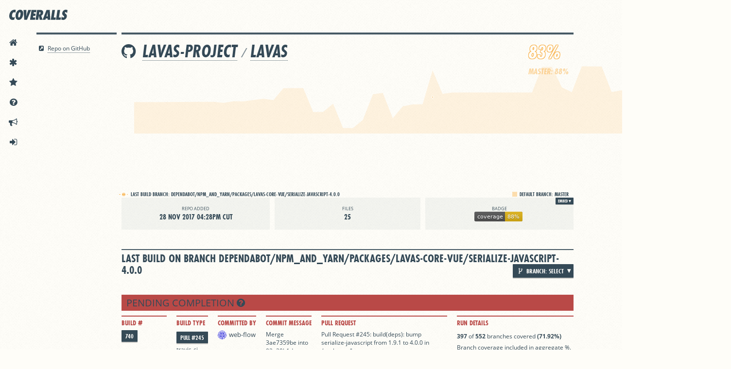

--- FILE ---
content_type: text/html; charset=utf-8
request_url: https://coveralls.io/github/lavas-project/lavas
body_size: 30936
content:
<!DOCTYPE html>
<html lang='en'>
<head>
<script src="/assets/application-ebfb4609eeeeba71b72c3dc544e6b58394d1f0328c07bb0d693e686e5de5c4cb.js"></script>
<title>lavas-project/lavas | Coveralls - Test Coverage History &amp; Statistics</title>
<meta content='This repository has 83.02% test coverage and 444 builds.' name='description'>
<meta content='jjkWjPM43FYXwRd2QigTVe8W27xMk-cXGJxUD6mQDCY' name='google-site-verification'>
<meta content='uVH7jwgRaeBZzSydDg2B7A3k8Xaw4axxRcaGLMd3Rc' name='globalsign-domain-verification'>
<meta charset='utf-8'>
<meta content='IE=Edge,chrome=1' http-equiv='X-UA-Compatible'>
<script type="text/javascript">window.NREUM||(NREUM={});NREUM.info={"beacon":"bam.nr-data.net","errorBeacon":"bam.nr-data.net","licenseKey":"NRJS-fbb6b6c754df168df61","applicationID":"1568497787","transactionName":"cFkKQUteXwpQQ0tCUkNZFxpKWVwR","queueTime":0,"applicationTime":94,"agent":""}</script>
<script type="text/javascript">(window.NREUM||(NREUM={})).init={privacy:{cookies_enabled:true},ajax:{deny_list:["bam.nr-data.net"]},feature_flags:["soft_nav"],distributed_tracing:{enabled:true}};(window.NREUM||(NREUM={})).loader_config={agentID:"1588761402",accountID:"3597742",trustKey:"3597742",xpid:"VwMOVlFXChABUVdaAwgAUVwG",licenseKey:"NRJS-fbb6b6c754df168df61",applicationID:"1568497787",browserID:"1588761402"};;/*! For license information please see nr-loader-spa-1.308.0.min.js.LICENSE.txt */
(()=>{var e,t,r={384:(e,t,r)=>{"use strict";r.d(t,{NT:()=>a,US:()=>u,Zm:()=>o,bQ:()=>d,dV:()=>c,pV:()=>l});var n=r(6154),i=r(1863),s=r(1910);const a={beacon:"bam.nr-data.net",errorBeacon:"bam.nr-data.net"};function o(){return n.gm.NREUM||(n.gm.NREUM={}),void 0===n.gm.newrelic&&(n.gm.newrelic=n.gm.NREUM),n.gm.NREUM}function c(){let e=o();return e.o||(e.o={ST:n.gm.setTimeout,SI:n.gm.setImmediate||n.gm.setInterval,CT:n.gm.clearTimeout,XHR:n.gm.XMLHttpRequest,REQ:n.gm.Request,EV:n.gm.Event,PR:n.gm.Promise,MO:n.gm.MutationObserver,FETCH:n.gm.fetch,WS:n.gm.WebSocket},(0,s.i)(...Object.values(e.o))),e}function d(e,t){let r=o();r.initializedAgents??={},t.initializedAt={ms:(0,i.t)(),date:new Date},r.initializedAgents[e]=t}function u(e,t){o()[e]=t}function l(){return function(){let e=o();const t=e.info||{};e.info={beacon:a.beacon,errorBeacon:a.errorBeacon,...t}}(),function(){let e=o();const t=e.init||{};e.init={...t}}(),c(),function(){let e=o();const t=e.loader_config||{};e.loader_config={...t}}(),o()}},782:(e,t,r)=>{"use strict";r.d(t,{T:()=>n});const n=r(860).K7.pageViewTiming},860:(e,t,r)=>{"use strict";r.d(t,{$J:()=>u,K7:()=>c,P3:()=>d,XX:()=>i,Yy:()=>o,df:()=>s,qY:()=>n,v4:()=>a});const n="events",i="jserrors",s="browser/blobs",a="rum",o="browser/logs",c={ajax:"ajax",genericEvents:"generic_events",jserrors:i,logging:"logging",metrics:"metrics",pageAction:"page_action",pageViewEvent:"page_view_event",pageViewTiming:"page_view_timing",sessionReplay:"session_replay",sessionTrace:"session_trace",softNav:"soft_navigations",spa:"spa"},d={[c.pageViewEvent]:1,[c.pageViewTiming]:2,[c.metrics]:3,[c.jserrors]:4,[c.spa]:5,[c.ajax]:6,[c.sessionTrace]:7,[c.softNav]:8,[c.sessionReplay]:9,[c.logging]:10,[c.genericEvents]:11},u={[c.pageViewEvent]:a,[c.pageViewTiming]:n,[c.ajax]:n,[c.spa]:n,[c.softNav]:n,[c.metrics]:i,[c.jserrors]:i,[c.sessionTrace]:s,[c.sessionReplay]:s,[c.logging]:o,[c.genericEvents]:"ins"}},944:(e,t,r)=>{"use strict";r.d(t,{R:()=>i});var n=r(3241);function i(e,t){"function"==typeof console.debug&&(console.debug("New Relic Warning: https://github.com/newrelic/newrelic-browser-agent/blob/main/docs/warning-codes.md#".concat(e),t),(0,n.W)({agentIdentifier:null,drained:null,type:"data",name:"warn",feature:"warn",data:{code:e,secondary:t}}))}},993:(e,t,r)=>{"use strict";r.d(t,{A$:()=>s,ET:()=>a,TZ:()=>o,p_:()=>i});var n=r(860);const i={ERROR:"ERROR",WARN:"WARN",INFO:"INFO",DEBUG:"DEBUG",TRACE:"TRACE"},s={OFF:0,ERROR:1,WARN:2,INFO:3,DEBUG:4,TRACE:5},a="log",o=n.K7.logging},1541:(e,t,r)=>{"use strict";r.d(t,{U:()=>i,f:()=>n});const n={MFE:"MFE",BA:"BA"};function i(e,t){if(2!==t?.harvestEndpointVersion)return{};const r=t.agentRef.runtime.appMetadata.agents[0].entityGuid;return e?{"source.id":e.id,"source.name":e.name,"source.type":e.type,"parent.id":e.parent?.id||r,"parent.type":e.parent?.type||n.BA}:{"entity.guid":r,appId:t.agentRef.info.applicationID}}},1687:(e,t,r)=>{"use strict";r.d(t,{Ak:()=>d,Ze:()=>h,x3:()=>u});var n=r(3241),i=r(7836),s=r(3606),a=r(860),o=r(2646);const c={};function d(e,t){const r={staged:!1,priority:a.P3[t]||0};l(e),c[e].get(t)||c[e].set(t,r)}function u(e,t){e&&c[e]&&(c[e].get(t)&&c[e].delete(t),p(e,t,!1),c[e].size&&f(e))}function l(e){if(!e)throw new Error("agentIdentifier required");c[e]||(c[e]=new Map)}function h(e="",t="feature",r=!1){if(l(e),!e||!c[e].get(t)||r)return p(e,t);c[e].get(t).staged=!0,f(e)}function f(e){const t=Array.from(c[e]);t.every(([e,t])=>t.staged)&&(t.sort((e,t)=>e[1].priority-t[1].priority),t.forEach(([t])=>{c[e].delete(t),p(e,t)}))}function p(e,t,r=!0){const a=e?i.ee.get(e):i.ee,c=s.i.handlers;if(!a.aborted&&a.backlog&&c){if((0,n.W)({agentIdentifier:e,type:"lifecycle",name:"drain",feature:t}),r){const e=a.backlog[t],r=c[t];if(r){for(let t=0;e&&t<e.length;++t)g(e[t],r);Object.entries(r).forEach(([e,t])=>{Object.values(t||{}).forEach(t=>{t[0]?.on&&t[0]?.context()instanceof o.y&&t[0].on(e,t[1])})})}}a.isolatedBacklog||delete c[t],a.backlog[t]=null,a.emit("drain-"+t,[])}}function g(e,t){var r=e[1];Object.values(t[r]||{}).forEach(t=>{var r=e[0];if(t[0]===r){var n=t[1],i=e[3],s=e[2];n.apply(i,s)}})}},1738:(e,t,r)=>{"use strict";r.d(t,{U:()=>f,Y:()=>h});var n=r(3241),i=r(9908),s=r(1863),a=r(944),o=r(5701),c=r(3969),d=r(8362),u=r(860),l=r(4261);function h(e,t,r,s){const h=s||r;!h||h[e]&&h[e]!==d.d.prototype[e]||(h[e]=function(){(0,i.p)(c.xV,["API/"+e+"/called"],void 0,u.K7.metrics,r.ee),(0,n.W)({agentIdentifier:r.agentIdentifier,drained:!!o.B?.[r.agentIdentifier],type:"data",name:"api",feature:l.Pl+e,data:{}});try{return t.apply(this,arguments)}catch(e){(0,a.R)(23,e)}})}function f(e,t,r,n,a){const o=e.info;null===r?delete o.jsAttributes[t]:o.jsAttributes[t]=r,(a||null===r)&&(0,i.p)(l.Pl+n,[(0,s.t)(),t,r],void 0,"session",e.ee)}},1741:(e,t,r)=>{"use strict";r.d(t,{W:()=>s});var n=r(944),i=r(4261);class s{#e(e,...t){if(this[e]!==s.prototype[e])return this[e](...t);(0,n.R)(35,e)}addPageAction(e,t){return this.#e(i.hG,e,t)}register(e){return this.#e(i.eY,e)}recordCustomEvent(e,t){return this.#e(i.fF,e,t)}setPageViewName(e,t){return this.#e(i.Fw,e,t)}setCustomAttribute(e,t,r){return this.#e(i.cD,e,t,r)}noticeError(e,t){return this.#e(i.o5,e,t)}setUserId(e,t=!1){return this.#e(i.Dl,e,t)}setApplicationVersion(e){return this.#e(i.nb,e)}setErrorHandler(e){return this.#e(i.bt,e)}addRelease(e,t){return this.#e(i.k6,e,t)}log(e,t){return this.#e(i.$9,e,t)}start(){return this.#e(i.d3)}finished(e){return this.#e(i.BL,e)}recordReplay(){return this.#e(i.CH)}pauseReplay(){return this.#e(i.Tb)}addToTrace(e){return this.#e(i.U2,e)}setCurrentRouteName(e){return this.#e(i.PA,e)}interaction(e){return this.#e(i.dT,e)}wrapLogger(e,t,r){return this.#e(i.Wb,e,t,r)}measure(e,t){return this.#e(i.V1,e,t)}consent(e){return this.#e(i.Pv,e)}}},1863:(e,t,r)=>{"use strict";function n(){return Math.floor(performance.now())}r.d(t,{t:()=>n})},1910:(e,t,r)=>{"use strict";r.d(t,{i:()=>s});var n=r(944);const i=new Map;function s(...e){return e.every(e=>{if(i.has(e))return i.get(e);const t="function"==typeof e?e.toString():"",r=t.includes("[native code]"),s=t.includes("nrWrapper");return r||s||(0,n.R)(64,e?.name||t),i.set(e,r),r})}},2555:(e,t,r)=>{"use strict";r.d(t,{D:()=>o,f:()=>a});var n=r(384),i=r(8122);const s={beacon:n.NT.beacon,errorBeacon:n.NT.errorBeacon,licenseKey:void 0,applicationID:void 0,sa:void 0,queueTime:void 0,applicationTime:void 0,ttGuid:void 0,user:void 0,account:void 0,product:void 0,extra:void 0,jsAttributes:{},userAttributes:void 0,atts:void 0,transactionName:void 0,tNamePlain:void 0};function a(e){try{return!!e.licenseKey&&!!e.errorBeacon&&!!e.applicationID}catch(e){return!1}}const o=e=>(0,i.a)(e,s)},2614:(e,t,r)=>{"use strict";r.d(t,{BB:()=>a,H3:()=>n,g:()=>d,iL:()=>c,tS:()=>o,uh:()=>i,wk:()=>s});const n="NRBA",i="SESSION",s=144e5,a=18e5,o={STARTED:"session-started",PAUSE:"session-pause",RESET:"session-reset",RESUME:"session-resume",UPDATE:"session-update"},c={SAME_TAB:"same-tab",CROSS_TAB:"cross-tab"},d={OFF:0,FULL:1,ERROR:2}},2646:(e,t,r)=>{"use strict";r.d(t,{y:()=>n});class n{constructor(e){this.contextId=e}}},2843:(e,t,r)=>{"use strict";r.d(t,{G:()=>s,u:()=>i});var n=r(3878);function i(e,t=!1,r,i){(0,n.DD)("visibilitychange",function(){if(t)return void("hidden"===document.visibilityState&&e());e(document.visibilityState)},r,i)}function s(e,t,r){(0,n.sp)("pagehide",e,t,r)}},3241:(e,t,r)=>{"use strict";r.d(t,{W:()=>s});var n=r(6154);const i="newrelic";function s(e={}){try{n.gm.dispatchEvent(new CustomEvent(i,{detail:e}))}catch(e){}}},3304:(e,t,r)=>{"use strict";r.d(t,{A:()=>s});var n=r(7836);const i=()=>{const e=new WeakSet;return(t,r)=>{if("object"==typeof r&&null!==r){if(e.has(r))return;e.add(r)}return r}};function s(e){try{return JSON.stringify(e,i())??""}catch(e){try{n.ee.emit("internal-error",[e])}catch(e){}return""}}},3333:(e,t,r)=>{"use strict";r.d(t,{$v:()=>u,TZ:()=>n,Xh:()=>c,Zp:()=>i,kd:()=>d,mq:()=>o,nf:()=>a,qN:()=>s});const n=r(860).K7.genericEvents,i=["auxclick","click","copy","keydown","paste","scrollend"],s=["focus","blur"],a=4,o=1e3,c=2e3,d=["PageAction","UserAction","BrowserPerformance"],u={RESOURCES:"experimental.resources",REGISTER:"register"}},3434:(e,t,r)=>{"use strict";r.d(t,{Jt:()=>s,YM:()=>d});var n=r(7836),i=r(5607);const s="nr@original:".concat(i.W),a=50;var o=Object.prototype.hasOwnProperty,c=!1;function d(e,t){return e||(e=n.ee),r.inPlace=function(e,t,n,i,s){n||(n="");const a="-"===n.charAt(0);for(let o=0;o<t.length;o++){const c=t[o],d=e[c];l(d)||(e[c]=r(d,a?c+n:n,i,c,s))}},r.flag=s,r;function r(t,r,n,c,d){return l(t)?t:(r||(r=""),nrWrapper[s]=t,function(e,t,r){if(Object.defineProperty&&Object.keys)try{return Object.keys(e).forEach(function(r){Object.defineProperty(t,r,{get:function(){return e[r]},set:function(t){return e[r]=t,t}})}),t}catch(e){u([e],r)}for(var n in e)o.call(e,n)&&(t[n]=e[n])}(t,nrWrapper,e),nrWrapper);function nrWrapper(){var s,o,l,h;let f;try{o=this,s=[...arguments],l="function"==typeof n?n(s,o):n||{}}catch(t){u([t,"",[s,o,c],l],e)}i(r+"start",[s,o,c],l,d);const p=performance.now();let g;try{return h=t.apply(o,s),g=performance.now(),h}catch(e){throw g=performance.now(),i(r+"err",[s,o,e],l,d),f=e,f}finally{const e=g-p,t={start:p,end:g,duration:e,isLongTask:e>=a,methodName:c,thrownError:f};t.isLongTask&&i("long-task",[t,o],l,d),i(r+"end",[s,o,h],l,d)}}}function i(r,n,i,s){if(!c||t){var a=c;c=!0;try{e.emit(r,n,i,t,s)}catch(t){u([t,r,n,i],e)}c=a}}}function u(e,t){t||(t=n.ee);try{t.emit("internal-error",e)}catch(e){}}function l(e){return!(e&&"function"==typeof e&&e.apply&&!e[s])}},3606:(e,t,r)=>{"use strict";r.d(t,{i:()=>s});var n=r(9908);s.on=a;var i=s.handlers={};function s(e,t,r,s){a(s||n.d,i,e,t,r)}function a(e,t,r,i,s){s||(s="feature"),e||(e=n.d);var a=t[s]=t[s]||{};(a[r]=a[r]||[]).push([e,i])}},3738:(e,t,r)=>{"use strict";r.d(t,{He:()=>i,Kp:()=>o,Lc:()=>d,Rz:()=>u,TZ:()=>n,bD:()=>s,d3:()=>a,jx:()=>l,sl:()=>h,uP:()=>c});const n=r(860).K7.sessionTrace,i="bstResource",s="resource",a="-start",o="-end",c="fn"+a,d="fn"+o,u="pushState",l=1e3,h=3e4},3785:(e,t,r)=>{"use strict";r.d(t,{R:()=>c,b:()=>d});var n=r(9908),i=r(1863),s=r(860),a=r(3969),o=r(993);function c(e,t,r={},c=o.p_.INFO,d=!0,u,l=(0,i.t)()){(0,n.p)(a.xV,["API/logging/".concat(c.toLowerCase(),"/called")],void 0,s.K7.metrics,e),(0,n.p)(o.ET,[l,t,r,c,d,u],void 0,s.K7.logging,e)}function d(e){return"string"==typeof e&&Object.values(o.p_).some(t=>t===e.toUpperCase().trim())}},3878:(e,t,r)=>{"use strict";function n(e,t){return{capture:e,passive:!1,signal:t}}function i(e,t,r=!1,i){window.addEventListener(e,t,n(r,i))}function s(e,t,r=!1,i){document.addEventListener(e,t,n(r,i))}r.d(t,{DD:()=>s,jT:()=>n,sp:()=>i})},3962:(e,t,r)=>{"use strict";r.d(t,{AM:()=>a,O2:()=>l,OV:()=>s,Qu:()=>h,TZ:()=>c,ih:()=>f,pP:()=>o,t1:()=>u,tC:()=>i,wD:()=>d});var n=r(860);const i=["click","keydown","submit"],s="popstate",a="api",o="initialPageLoad",c=n.K7.softNav,d=5e3,u=500,l={INITIAL_PAGE_LOAD:"",ROUTE_CHANGE:1,UNSPECIFIED:2},h={INTERACTION:1,AJAX:2,CUSTOM_END:3,CUSTOM_TRACER:4},f={IP:"in progress",PF:"pending finish",FIN:"finished",CAN:"cancelled"}},3969:(e,t,r)=>{"use strict";r.d(t,{TZ:()=>n,XG:()=>o,rs:()=>i,xV:()=>a,z_:()=>s});const n=r(860).K7.metrics,i="sm",s="cm",a="storeSupportabilityMetrics",o="storeEventMetrics"},4234:(e,t,r)=>{"use strict";r.d(t,{W:()=>s});var n=r(7836),i=r(1687);class s{constructor(e,t){this.agentIdentifier=e,this.ee=n.ee.get(e),this.featureName=t,this.blocked=!1}deregisterDrain(){(0,i.x3)(this.agentIdentifier,this.featureName)}}},4261:(e,t,r)=>{"use strict";r.d(t,{$9:()=>u,BL:()=>c,CH:()=>p,Dl:()=>R,Fw:()=>w,PA:()=>v,Pl:()=>n,Pv:()=>A,Tb:()=>h,U2:()=>a,V1:()=>E,Wb:()=>T,bt:()=>y,cD:()=>b,d3:()=>x,dT:()=>d,eY:()=>g,fF:()=>f,hG:()=>s,hw:()=>i,k6:()=>o,nb:()=>m,o5:()=>l});const n="api-",i=n+"ixn-",s="addPageAction",a="addToTrace",o="addRelease",c="finished",d="interaction",u="log",l="noticeError",h="pauseReplay",f="recordCustomEvent",p="recordReplay",g="register",m="setApplicationVersion",v="setCurrentRouteName",b="setCustomAttribute",y="setErrorHandler",w="setPageViewName",R="setUserId",x="start",T="wrapLogger",E="measure",A="consent"},5205:(e,t,r)=>{"use strict";r.d(t,{j:()=>S});var n=r(384),i=r(1741);var s=r(2555),a=r(3333);const o=e=>{if(!e||"string"!=typeof e)return!1;try{document.createDocumentFragment().querySelector(e)}catch{return!1}return!0};var c=r(2614),d=r(944),u=r(8122);const l="[data-nr-mask]",h=e=>(0,u.a)(e,(()=>{const e={feature_flags:[],experimental:{allow_registered_children:!1,resources:!1},mask_selector:"*",block_selector:"[data-nr-block]",mask_input_options:{color:!1,date:!1,"datetime-local":!1,email:!1,month:!1,number:!1,range:!1,search:!1,tel:!1,text:!1,time:!1,url:!1,week:!1,textarea:!1,select:!1,password:!0}};return{ajax:{deny_list:void 0,block_internal:!0,enabled:!0,autoStart:!0},api:{get allow_registered_children(){return e.feature_flags.includes(a.$v.REGISTER)||e.experimental.allow_registered_children},set allow_registered_children(t){e.experimental.allow_registered_children=t},duplicate_registered_data:!1},browser_consent_mode:{enabled:!1},distributed_tracing:{enabled:void 0,exclude_newrelic_header:void 0,cors_use_newrelic_header:void 0,cors_use_tracecontext_headers:void 0,allowed_origins:void 0},get feature_flags(){return e.feature_flags},set feature_flags(t){e.feature_flags=t},generic_events:{enabled:!0,autoStart:!0},harvest:{interval:30},jserrors:{enabled:!0,autoStart:!0},logging:{enabled:!0,autoStart:!0},metrics:{enabled:!0,autoStart:!0},obfuscate:void 0,page_action:{enabled:!0},page_view_event:{enabled:!0,autoStart:!0},page_view_timing:{enabled:!0,autoStart:!0},performance:{capture_marks:!1,capture_measures:!1,capture_detail:!0,resources:{get enabled(){return e.feature_flags.includes(a.$v.RESOURCES)||e.experimental.resources},set enabled(t){e.experimental.resources=t},asset_types:[],first_party_domains:[],ignore_newrelic:!0}},privacy:{cookies_enabled:!0},proxy:{assets:void 0,beacon:void 0},session:{expiresMs:c.wk,inactiveMs:c.BB},session_replay:{autoStart:!0,enabled:!1,preload:!1,sampling_rate:10,error_sampling_rate:100,collect_fonts:!1,inline_images:!1,fix_stylesheets:!0,mask_all_inputs:!0,get mask_text_selector(){return e.mask_selector},set mask_text_selector(t){o(t)?e.mask_selector="".concat(t,",").concat(l):""===t||null===t?e.mask_selector=l:(0,d.R)(5,t)},get block_class(){return"nr-block"},get ignore_class(){return"nr-ignore"},get mask_text_class(){return"nr-mask"},get block_selector(){return e.block_selector},set block_selector(t){o(t)?e.block_selector+=",".concat(t):""!==t&&(0,d.R)(6,t)},get mask_input_options(){return e.mask_input_options},set mask_input_options(t){t&&"object"==typeof t?e.mask_input_options={...t,password:!0}:(0,d.R)(7,t)}},session_trace:{enabled:!0,autoStart:!0},soft_navigations:{enabled:!0,autoStart:!0},spa:{enabled:!0,autoStart:!0},ssl:void 0,user_actions:{enabled:!0,elementAttributes:["id","className","tagName","type"]}}})());var f=r(6154),p=r(9324);let g=0;const m={buildEnv:p.F3,distMethod:p.Xs,version:p.xv,originTime:f.WN},v={consented:!1},b={appMetadata:{},get consented(){return this.session?.state?.consent||v.consented},set consented(e){v.consented=e},customTransaction:void 0,denyList:void 0,disabled:!1,harvester:void 0,isolatedBacklog:!1,isRecording:!1,loaderType:void 0,maxBytes:3e4,obfuscator:void 0,onerror:void 0,ptid:void 0,releaseIds:{},session:void 0,timeKeeper:void 0,registeredEntities:[],jsAttributesMetadata:{bytes:0},get harvestCount(){return++g}},y=e=>{const t=(0,u.a)(e,b),r=Object.keys(m).reduce((e,t)=>(e[t]={value:m[t],writable:!1,configurable:!0,enumerable:!0},e),{});return Object.defineProperties(t,r)};var w=r(5701);const R=e=>{const t=e.startsWith("http");e+="/",r.p=t?e:"https://"+e};var x=r(7836),T=r(3241);const E={accountID:void 0,trustKey:void 0,agentID:void 0,licenseKey:void 0,applicationID:void 0,xpid:void 0},A=e=>(0,u.a)(e,E),_=new Set;function S(e,t={},r,a){let{init:o,info:c,loader_config:d,runtime:u={},exposed:l=!0}=t;if(!c){const e=(0,n.pV)();o=e.init,c=e.info,d=e.loader_config}e.init=h(o||{}),e.loader_config=A(d||{}),c.jsAttributes??={},f.bv&&(c.jsAttributes.isWorker=!0),e.info=(0,s.D)(c);const p=e.init,g=[c.beacon,c.errorBeacon];_.has(e.agentIdentifier)||(p.proxy.assets&&(R(p.proxy.assets),g.push(p.proxy.assets)),p.proxy.beacon&&g.push(p.proxy.beacon),e.beacons=[...g],function(e){const t=(0,n.pV)();Object.getOwnPropertyNames(i.W.prototype).forEach(r=>{const n=i.W.prototype[r];if("function"!=typeof n||"constructor"===n)return;let s=t[r];e[r]&&!1!==e.exposed&&"micro-agent"!==e.runtime?.loaderType&&(t[r]=(...t)=>{const n=e[r](...t);return s?s(...t):n})})}(e),(0,n.US)("activatedFeatures",w.B)),u.denyList=[...p.ajax.deny_list||[],...p.ajax.block_internal?g:[]],u.ptid=e.agentIdentifier,u.loaderType=r,e.runtime=y(u),_.has(e.agentIdentifier)||(e.ee=x.ee.get(e.agentIdentifier),e.exposed=l,(0,T.W)({agentIdentifier:e.agentIdentifier,drained:!!w.B?.[e.agentIdentifier],type:"lifecycle",name:"initialize",feature:void 0,data:e.config})),_.add(e.agentIdentifier)}},5270:(e,t,r)=>{"use strict";r.d(t,{Aw:()=>a,SR:()=>s,rF:()=>o});var n=r(384),i=r(7767);function s(e){return!!(0,n.dV)().o.MO&&(0,i.V)(e)&&!0===e?.session_trace.enabled}function a(e){return!0===e?.session_replay.preload&&s(e)}function o(e,t){try{if("string"==typeof t?.type){if("password"===t.type.toLowerCase())return"*".repeat(e?.length||0);if(void 0!==t?.dataset?.nrUnmask||t?.classList?.contains("nr-unmask"))return e}}catch(e){}return"string"==typeof e?e.replace(/[\S]/g,"*"):"*".repeat(e?.length||0)}},5289:(e,t,r)=>{"use strict";r.d(t,{GG:()=>a,Qr:()=>c,sB:()=>o});var n=r(3878),i=r(6389);function s(){return"undefined"==typeof document||"complete"===document.readyState}function a(e,t){if(s())return e();const r=(0,i.J)(e),a=setInterval(()=>{s()&&(clearInterval(a),r())},500);(0,n.sp)("load",r,t)}function o(e){if(s())return e();(0,n.DD)("DOMContentLoaded",e)}function c(e){if(s())return e();(0,n.sp)("popstate",e)}},5607:(e,t,r)=>{"use strict";r.d(t,{W:()=>n});const n=(0,r(9566).bz)()},5701:(e,t,r)=>{"use strict";r.d(t,{B:()=>s,t:()=>a});var n=r(3241);const i=new Set,s={};function a(e,t){const r=t.agentIdentifier;s[r]??={},e&&"object"==typeof e&&(i.has(r)||(t.ee.emit("rumresp",[e]),s[r]=e,i.add(r),(0,n.W)({agentIdentifier:r,loaded:!0,drained:!0,type:"lifecycle",name:"load",feature:void 0,data:e})))}},6154:(e,t,r)=>{"use strict";r.d(t,{OF:()=>d,RI:()=>i,WN:()=>h,bv:()=>s,eN:()=>f,gm:()=>a,lR:()=>l,m:()=>c,mw:()=>o,sb:()=>u});var n=r(1863);const i="undefined"!=typeof window&&!!window.document,s="undefined"!=typeof WorkerGlobalScope&&("undefined"!=typeof self&&self instanceof WorkerGlobalScope&&self.navigator instanceof WorkerNavigator||"undefined"!=typeof globalThis&&globalThis instanceof WorkerGlobalScope&&globalThis.navigator instanceof WorkerNavigator),a=i?window:"undefined"!=typeof WorkerGlobalScope&&("undefined"!=typeof self&&self instanceof WorkerGlobalScope&&self||"undefined"!=typeof globalThis&&globalThis instanceof WorkerGlobalScope&&globalThis),o=Boolean("hidden"===a?.document?.visibilityState),c=""+a?.location,d=/iPad|iPhone|iPod/.test(a.navigator?.userAgent),u=d&&"undefined"==typeof SharedWorker,l=(()=>{const e=a.navigator?.userAgent?.match(/Firefox[/\s](\d+\.\d+)/);return Array.isArray(e)&&e.length>=2?+e[1]:0})(),h=Date.now()-(0,n.t)(),f=()=>"undefined"!=typeof PerformanceNavigationTiming&&a?.performance?.getEntriesByType("navigation")?.[0]?.responseStart},6344:(e,t,r)=>{"use strict";r.d(t,{BB:()=>u,Qb:()=>l,TZ:()=>i,Ug:()=>a,Vh:()=>s,_s:()=>o,bc:()=>d,yP:()=>c});var n=r(2614);const i=r(860).K7.sessionReplay,s="errorDuringReplay",a=.12,o={DomContentLoaded:0,Load:1,FullSnapshot:2,IncrementalSnapshot:3,Meta:4,Custom:5},c={[n.g.ERROR]:15e3,[n.g.FULL]:3e5,[n.g.OFF]:0},d={RESET:{message:"Session was reset",sm:"Reset"},IMPORT:{message:"Recorder failed to import",sm:"Import"},TOO_MANY:{message:"429: Too Many Requests",sm:"Too-Many"},TOO_BIG:{message:"Payload was too large",sm:"Too-Big"},CROSS_TAB:{message:"Session Entity was set to OFF on another tab",sm:"Cross-Tab"},ENTITLEMENTS:{message:"Session Replay is not allowed and will not be started",sm:"Entitlement"}},u=5e3,l={API:"api",RESUME:"resume",SWITCH_TO_FULL:"switchToFull",INITIALIZE:"initialize",PRELOAD:"preload"}},6389:(e,t,r)=>{"use strict";function n(e,t=500,r={}){const n=r?.leading||!1;let i;return(...r)=>{n&&void 0===i&&(e.apply(this,r),i=setTimeout(()=>{i=clearTimeout(i)},t)),n||(clearTimeout(i),i=setTimeout(()=>{e.apply(this,r)},t))}}function i(e){let t=!1;return(...r)=>{t||(t=!0,e.apply(this,r))}}r.d(t,{J:()=>i,s:()=>n})},6630:(e,t,r)=>{"use strict";r.d(t,{T:()=>n});const n=r(860).K7.pageViewEvent},6774:(e,t,r)=>{"use strict";r.d(t,{T:()=>n});const n=r(860).K7.jserrors},7295:(e,t,r)=>{"use strict";r.d(t,{Xv:()=>a,gX:()=>i,iW:()=>s});var n=[];function i(e){if(!e||s(e))return!1;if(0===n.length)return!0;if("*"===n[0].hostname)return!1;for(var t=0;t<n.length;t++){var r=n[t];if(r.hostname.test(e.hostname)&&r.pathname.test(e.pathname))return!1}return!0}function s(e){return void 0===e.hostname}function a(e){if(n=[],e&&e.length)for(var t=0;t<e.length;t++){let r=e[t];if(!r)continue;if("*"===r)return void(n=[{hostname:"*"}]);0===r.indexOf("http://")?r=r.substring(7):0===r.indexOf("https://")&&(r=r.substring(8));const i=r.indexOf("/");let s,a;i>0?(s=r.substring(0,i),a=r.substring(i)):(s=r,a="*");let[c]=s.split(":");n.push({hostname:o(c),pathname:o(a,!0)})}}function o(e,t=!1){const r=e.replace(/[.+?^${}()|[\]\\]/g,e=>"\\"+e).replace(/\*/g,".*?");return new RegExp((t?"^":"")+r+"$")}},7485:(e,t,r)=>{"use strict";r.d(t,{D:()=>i});var n=r(6154);function i(e){if(0===(e||"").indexOf("data:"))return{protocol:"data"};try{const t=new URL(e,location.href),r={port:t.port,hostname:t.hostname,pathname:t.pathname,search:t.search,protocol:t.protocol.slice(0,t.protocol.indexOf(":")),sameOrigin:t.protocol===n.gm?.location?.protocol&&t.host===n.gm?.location?.host};return r.port&&""!==r.port||("http:"===t.protocol&&(r.port="80"),"https:"===t.protocol&&(r.port="443")),r.pathname&&""!==r.pathname?r.pathname.startsWith("/")||(r.pathname="/".concat(r.pathname)):r.pathname="/",r}catch(e){return{}}}},7699:(e,t,r)=>{"use strict";r.d(t,{It:()=>s,KC:()=>o,No:()=>i,qh:()=>a});var n=r(860);const i=16e3,s=1e6,a="SESSION_ERROR",o={[n.K7.logging]:!0,[n.K7.genericEvents]:!1,[n.K7.jserrors]:!1,[n.K7.ajax]:!1}},7767:(e,t,r)=>{"use strict";r.d(t,{V:()=>i});var n=r(6154);const i=e=>n.RI&&!0===e?.privacy.cookies_enabled},7836:(e,t,r)=>{"use strict";r.d(t,{P:()=>o,ee:()=>c});var n=r(384),i=r(8990),s=r(2646),a=r(5607);const o="nr@context:".concat(a.W),c=function e(t,r){var n={},a={},u={},l=!1;try{l=16===r.length&&d.initializedAgents?.[r]?.runtime.isolatedBacklog}catch(e){}var h={on:p,addEventListener:p,removeEventListener:function(e,t){var r=n[e];if(!r)return;for(var i=0;i<r.length;i++)r[i]===t&&r.splice(i,1)},emit:function(e,r,n,i,s){!1!==s&&(s=!0);if(c.aborted&&!i)return;t&&s&&t.emit(e,r,n);var o=f(n);g(e).forEach(e=>{e.apply(o,r)});var d=v()[a[e]];d&&d.push([h,e,r,o]);return o},get:m,listeners:g,context:f,buffer:function(e,t){const r=v();if(t=t||"feature",h.aborted)return;Object.entries(e||{}).forEach(([e,n])=>{a[n]=t,t in r||(r[t]=[])})},abort:function(){h._aborted=!0,Object.keys(h.backlog).forEach(e=>{delete h.backlog[e]})},isBuffering:function(e){return!!v()[a[e]]},debugId:r,backlog:l?{}:t&&"object"==typeof t.backlog?t.backlog:{},isolatedBacklog:l};return Object.defineProperty(h,"aborted",{get:()=>{let e=h._aborted||!1;return e||(t&&(e=t.aborted),e)}}),h;function f(e){return e&&e instanceof s.y?e:e?(0,i.I)(e,o,()=>new s.y(o)):new s.y(o)}function p(e,t){n[e]=g(e).concat(t)}function g(e){return n[e]||[]}function m(t){return u[t]=u[t]||e(h,t)}function v(){return h.backlog}}(void 0,"globalEE"),d=(0,n.Zm)();d.ee||(d.ee=c)},8122:(e,t,r)=>{"use strict";r.d(t,{a:()=>i});var n=r(944);function i(e,t){try{if(!e||"object"!=typeof e)return(0,n.R)(3);if(!t||"object"!=typeof t)return(0,n.R)(4);const r=Object.create(Object.getPrototypeOf(t),Object.getOwnPropertyDescriptors(t)),s=0===Object.keys(r).length?e:r;for(let a in s)if(void 0!==e[a])try{if(null===e[a]){r[a]=null;continue}Array.isArray(e[a])&&Array.isArray(t[a])?r[a]=Array.from(new Set([...e[a],...t[a]])):"object"==typeof e[a]&&"object"==typeof t[a]?r[a]=i(e[a],t[a]):r[a]=e[a]}catch(e){r[a]||(0,n.R)(1,e)}return r}catch(e){(0,n.R)(2,e)}}},8139:(e,t,r)=>{"use strict";r.d(t,{u:()=>h});var n=r(7836),i=r(3434),s=r(8990),a=r(6154);const o={},c=a.gm.XMLHttpRequest,d="addEventListener",u="removeEventListener",l="nr@wrapped:".concat(n.P);function h(e){var t=function(e){return(e||n.ee).get("events")}(e);if(o[t.debugId]++)return t;o[t.debugId]=1;var r=(0,i.YM)(t,!0);function h(e){r.inPlace(e,[d,u],"-",p)}function p(e,t){return e[1]}return"getPrototypeOf"in Object&&(a.RI&&f(document,h),c&&f(c.prototype,h),f(a.gm,h)),t.on(d+"-start",function(e,t){var n=e[1];if(null!==n&&("function"==typeof n||"object"==typeof n)&&"newrelic"!==e[0]){var i=(0,s.I)(n,l,function(){var e={object:function(){if("function"!=typeof n.handleEvent)return;return n.handleEvent.apply(n,arguments)},function:n}[typeof n];return e?r(e,"fn-",null,e.name||"anonymous"):n});this.wrapped=e[1]=i}}),t.on(u+"-start",function(e){e[1]=this.wrapped||e[1]}),t}function f(e,t,...r){let n=e;for(;"object"==typeof n&&!Object.prototype.hasOwnProperty.call(n,d);)n=Object.getPrototypeOf(n);n&&t(n,...r)}},8362:(e,t,r)=>{"use strict";r.d(t,{d:()=>s});var n=r(9566),i=r(1741);class s extends i.W{agentIdentifier=(0,n.LA)(16)}},8374:(e,t,r)=>{r.nc=(()=>{try{return document?.currentScript?.nonce}catch(e){}return""})()},8990:(e,t,r)=>{"use strict";r.d(t,{I:()=>i});var n=Object.prototype.hasOwnProperty;function i(e,t,r){if(n.call(e,t))return e[t];var i=r();if(Object.defineProperty&&Object.keys)try{return Object.defineProperty(e,t,{value:i,writable:!0,enumerable:!1}),i}catch(e){}return e[t]=i,i}},9119:(e,t,r)=>{"use strict";r.d(t,{L:()=>s});var n=/([^?#]*)[^#]*(#[^?]*|$).*/,i=/([^?#]*)().*/;function s(e,t){return e?e.replace(t?n:i,"$1$2"):e}},9300:(e,t,r)=>{"use strict";r.d(t,{T:()=>n});const n=r(860).K7.ajax},9324:(e,t,r)=>{"use strict";r.d(t,{AJ:()=>a,F3:()=>i,Xs:()=>s,Yq:()=>o,xv:()=>n});const n="1.308.0",i="PROD",s="CDN",a="@newrelic/rrweb",o="1.0.1"},9566:(e,t,r)=>{"use strict";r.d(t,{LA:()=>o,ZF:()=>c,bz:()=>a,el:()=>d});var n=r(6154);const i="xxxxxxxx-xxxx-4xxx-yxxx-xxxxxxxxxxxx";function s(e,t){return e?15&e[t]:16*Math.random()|0}function a(){const e=n.gm?.crypto||n.gm?.msCrypto;let t,r=0;return e&&e.getRandomValues&&(t=e.getRandomValues(new Uint8Array(30))),i.split("").map(e=>"x"===e?s(t,r++).toString(16):"y"===e?(3&s()|8).toString(16):e).join("")}function o(e){const t=n.gm?.crypto||n.gm?.msCrypto;let r,i=0;t&&t.getRandomValues&&(r=t.getRandomValues(new Uint8Array(e)));const a=[];for(var o=0;o<e;o++)a.push(s(r,i++).toString(16));return a.join("")}function c(){return o(16)}function d(){return o(32)}},9908:(e,t,r)=>{"use strict";r.d(t,{d:()=>n,p:()=>i});var n=r(7836).ee.get("handle");function i(e,t,r,i,s){s?(s.buffer([e],i),s.emit(e,t,r)):(n.buffer([e],i),n.emit(e,t,r))}}},n={};function i(e){var t=n[e];if(void 0!==t)return t.exports;var s=n[e]={exports:{}};return r[e](s,s.exports,i),s.exports}i.m=r,i.d=(e,t)=>{for(var r in t)i.o(t,r)&&!i.o(e,r)&&Object.defineProperty(e,r,{enumerable:!0,get:t[r]})},i.f={},i.e=e=>Promise.all(Object.keys(i.f).reduce((t,r)=>(i.f[r](e,t),t),[])),i.u=e=>({212:"nr-spa-compressor",249:"nr-spa-recorder",478:"nr-spa"}[e]+"-1.308.0.min.js"),i.o=(e,t)=>Object.prototype.hasOwnProperty.call(e,t),e={},t="NRBA-1.308.0.PROD:",i.l=(r,n,s,a)=>{if(e[r])e[r].push(n);else{var o,c;if(void 0!==s)for(var d=document.getElementsByTagName("script"),u=0;u<d.length;u++){var l=d[u];if(l.getAttribute("src")==r||l.getAttribute("data-webpack")==t+s){o=l;break}}if(!o){c=!0;var h={478:"sha512-RSfSVnmHk59T/uIPbdSE0LPeqcEdF4/+XhfJdBuccH5rYMOEZDhFdtnh6X6nJk7hGpzHd9Ujhsy7lZEz/ORYCQ==",249:"sha512-ehJXhmntm85NSqW4MkhfQqmeKFulra3klDyY0OPDUE+sQ3GokHlPh1pmAzuNy//3j4ac6lzIbmXLvGQBMYmrkg==",212:"sha512-B9h4CR46ndKRgMBcK+j67uSR2RCnJfGefU+A7FrgR/k42ovXy5x/MAVFiSvFxuVeEk/pNLgvYGMp1cBSK/G6Fg=="};(o=document.createElement("script")).charset="utf-8",i.nc&&o.setAttribute("nonce",i.nc),o.setAttribute("data-webpack",t+s),o.src=r,0!==o.src.indexOf(window.location.origin+"/")&&(o.crossOrigin="anonymous"),h[a]&&(o.integrity=h[a])}e[r]=[n];var f=(t,n)=>{o.onerror=o.onload=null,clearTimeout(p);var i=e[r];if(delete e[r],o.parentNode&&o.parentNode.removeChild(o),i&&i.forEach(e=>e(n)),t)return t(n)},p=setTimeout(f.bind(null,void 0,{type:"timeout",target:o}),12e4);o.onerror=f.bind(null,o.onerror),o.onload=f.bind(null,o.onload),c&&document.head.appendChild(o)}},i.r=e=>{"undefined"!=typeof Symbol&&Symbol.toStringTag&&Object.defineProperty(e,Symbol.toStringTag,{value:"Module"}),Object.defineProperty(e,"__esModule",{value:!0})},i.p="https://js-agent.newrelic.com/",(()=>{var e={38:0,788:0};i.f.j=(t,r)=>{var n=i.o(e,t)?e[t]:void 0;if(0!==n)if(n)r.push(n[2]);else{var s=new Promise((r,i)=>n=e[t]=[r,i]);r.push(n[2]=s);var a=i.p+i.u(t),o=new Error;i.l(a,r=>{if(i.o(e,t)&&(0!==(n=e[t])&&(e[t]=void 0),n)){var s=r&&("load"===r.type?"missing":r.type),a=r&&r.target&&r.target.src;o.message="Loading chunk "+t+" failed: ("+s+": "+a+")",o.name="ChunkLoadError",o.type=s,o.request=a,n[1](o)}},"chunk-"+t,t)}};var t=(t,r)=>{var n,s,[a,o,c]=r,d=0;if(a.some(t=>0!==e[t])){for(n in o)i.o(o,n)&&(i.m[n]=o[n]);if(c)c(i)}for(t&&t(r);d<a.length;d++)s=a[d],i.o(e,s)&&e[s]&&e[s][0](),e[s]=0},r=self["webpackChunk:NRBA-1.308.0.PROD"]=self["webpackChunk:NRBA-1.308.0.PROD"]||[];r.forEach(t.bind(null,0)),r.push=t.bind(null,r.push.bind(r))})(),(()=>{"use strict";i(8374);var e=i(8362),t=i(860);const r=Object.values(t.K7);var n=i(5205);var s=i(9908),a=i(1863),o=i(4261),c=i(1738);var d=i(1687),u=i(4234),l=i(5289),h=i(6154),f=i(944),p=i(5270),g=i(7767),m=i(6389),v=i(7699);class b extends u.W{constructor(e,t){super(e.agentIdentifier,t),this.agentRef=e,this.abortHandler=void 0,this.featAggregate=void 0,this.loadedSuccessfully=void 0,this.onAggregateImported=new Promise(e=>{this.loadedSuccessfully=e}),this.deferred=Promise.resolve(),!1===e.init[this.featureName].autoStart?this.deferred=new Promise((t,r)=>{this.ee.on("manual-start-all",(0,m.J)(()=>{(0,d.Ak)(e.agentIdentifier,this.featureName),t()}))}):(0,d.Ak)(e.agentIdentifier,t)}importAggregator(e,t,r={}){if(this.featAggregate)return;const n=async()=>{let n;await this.deferred;try{if((0,g.V)(e.init)){const{setupAgentSession:t}=await i.e(478).then(i.bind(i,8766));n=t(e)}}catch(e){(0,f.R)(20,e),this.ee.emit("internal-error",[e]),(0,s.p)(v.qh,[e],void 0,this.featureName,this.ee)}try{if(!this.#t(this.featureName,n,e.init))return(0,d.Ze)(this.agentIdentifier,this.featureName),void this.loadedSuccessfully(!1);const{Aggregate:i}=await t();this.featAggregate=new i(e,r),e.runtime.harvester.initializedAggregates.push(this.featAggregate),this.loadedSuccessfully(!0)}catch(e){(0,f.R)(34,e),this.abortHandler?.(),(0,d.Ze)(this.agentIdentifier,this.featureName,!0),this.loadedSuccessfully(!1),this.ee&&this.ee.abort()}};h.RI?(0,l.GG)(()=>n(),!0):n()}#t(e,r,n){if(this.blocked)return!1;switch(e){case t.K7.sessionReplay:return(0,p.SR)(n)&&!!r;case t.K7.sessionTrace:return!!r;default:return!0}}}var y=i(6630),w=i(2614),R=i(3241);class x extends b{static featureName=y.T;constructor(e){var t;super(e,y.T),this.setupInspectionEvents(e.agentIdentifier),t=e,(0,c.Y)(o.Fw,function(e,r){"string"==typeof e&&("/"!==e.charAt(0)&&(e="/"+e),t.runtime.customTransaction=(r||"http://custom.transaction")+e,(0,s.p)(o.Pl+o.Fw,[(0,a.t)()],void 0,void 0,t.ee))},t),this.importAggregator(e,()=>i.e(478).then(i.bind(i,2467)))}setupInspectionEvents(e){const t=(t,r)=>{t&&(0,R.W)({agentIdentifier:e,timeStamp:t.timeStamp,loaded:"complete"===t.target.readyState,type:"window",name:r,data:t.target.location+""})};(0,l.sB)(e=>{t(e,"DOMContentLoaded")}),(0,l.GG)(e=>{t(e,"load")}),(0,l.Qr)(e=>{t(e,"navigate")}),this.ee.on(w.tS.UPDATE,(t,r)=>{(0,R.W)({agentIdentifier:e,type:"lifecycle",name:"session",data:r})})}}var T=i(384);class E extends e.d{constructor(e){var t;(super(),h.gm)?(this.features={},(0,T.bQ)(this.agentIdentifier,this),this.desiredFeatures=new Set(e.features||[]),this.desiredFeatures.add(x),(0,n.j)(this,e,e.loaderType||"agent"),t=this,(0,c.Y)(o.cD,function(e,r,n=!1){if("string"==typeof e){if(["string","number","boolean"].includes(typeof r)||null===r)return(0,c.U)(t,e,r,o.cD,n);(0,f.R)(40,typeof r)}else(0,f.R)(39,typeof e)},t),function(e){(0,c.Y)(o.Dl,function(t,r=!1){if("string"!=typeof t&&null!==t)return void(0,f.R)(41,typeof t);const n=e.info.jsAttributes["enduser.id"];r&&null!=n&&n!==t?(0,s.p)(o.Pl+"setUserIdAndResetSession",[t],void 0,"session",e.ee):(0,c.U)(e,"enduser.id",t,o.Dl,!0)},e)}(this),function(e){(0,c.Y)(o.nb,function(t){if("string"==typeof t||null===t)return(0,c.U)(e,"application.version",t,o.nb,!1);(0,f.R)(42,typeof t)},e)}(this),function(e){(0,c.Y)(o.d3,function(){e.ee.emit("manual-start-all")},e)}(this),function(e){(0,c.Y)(o.Pv,function(t=!0){if("boolean"==typeof t){if((0,s.p)(o.Pl+o.Pv,[t],void 0,"session",e.ee),e.runtime.consented=t,t){const t=e.features.page_view_event;t.onAggregateImported.then(e=>{const r=t.featAggregate;e&&!r.sentRum&&r.sendRum()})}}else(0,f.R)(65,typeof t)},e)}(this),this.run()):(0,f.R)(21)}get config(){return{info:this.info,init:this.init,loader_config:this.loader_config,runtime:this.runtime}}get api(){return this}run(){try{const e=function(e){const t={};return r.forEach(r=>{t[r]=!!e[r]?.enabled}),t}(this.init),n=[...this.desiredFeatures];n.sort((e,r)=>t.P3[e.featureName]-t.P3[r.featureName]),n.forEach(r=>{if(!e[r.featureName]&&r.featureName!==t.K7.pageViewEvent)return;if(r.featureName===t.K7.spa)return void(0,f.R)(67);const n=function(e){switch(e){case t.K7.ajax:return[t.K7.jserrors];case t.K7.sessionTrace:return[t.K7.ajax,t.K7.pageViewEvent];case t.K7.sessionReplay:return[t.K7.sessionTrace];case t.K7.pageViewTiming:return[t.K7.pageViewEvent];default:return[]}}(r.featureName).filter(e=>!(e in this.features));n.length>0&&(0,f.R)(36,{targetFeature:r.featureName,missingDependencies:n}),this.features[r.featureName]=new r(this)})}catch(e){(0,f.R)(22,e);for(const e in this.features)this.features[e].abortHandler?.();const t=(0,T.Zm)();delete t.initializedAgents[this.agentIdentifier]?.features,delete this.sharedAggregator;return t.ee.get(this.agentIdentifier).abort(),!1}}}var A=i(2843),_=i(782);class S extends b{static featureName=_.T;constructor(e){super(e,_.T),h.RI&&((0,A.u)(()=>(0,s.p)("docHidden",[(0,a.t)()],void 0,_.T,this.ee),!0),(0,A.G)(()=>(0,s.p)("winPagehide",[(0,a.t)()],void 0,_.T,this.ee)),this.importAggregator(e,()=>i.e(478).then(i.bind(i,9917))))}}var O=i(3969);class I extends b{static featureName=O.TZ;constructor(e){super(e,O.TZ),h.RI&&document.addEventListener("securitypolicyviolation",e=>{(0,s.p)(O.xV,["Generic/CSPViolation/Detected"],void 0,this.featureName,this.ee)}),this.importAggregator(e,()=>i.e(478).then(i.bind(i,6555)))}}var N=i(6774),P=i(3878),k=i(3304);class D{constructor(e,t,r,n,i){this.name="UncaughtError",this.message="string"==typeof e?e:(0,k.A)(e),this.sourceURL=t,this.line=r,this.column=n,this.__newrelic=i}}function C(e){return M(e)?e:new D(void 0!==e?.message?e.message:e,e?.filename||e?.sourceURL,e?.lineno||e?.line,e?.colno||e?.col,e?.__newrelic,e?.cause)}function j(e){const t="Unhandled Promise Rejection: ";if(!e?.reason)return;if(M(e.reason)){try{e.reason.message.startsWith(t)||(e.reason.message=t+e.reason.message)}catch(e){}return C(e.reason)}const r=C(e.reason);return(r.message||"").startsWith(t)||(r.message=t+r.message),r}function L(e){if(e.error instanceof SyntaxError&&!/:\d+$/.test(e.error.stack?.trim())){const t=new D(e.message,e.filename,e.lineno,e.colno,e.error.__newrelic,e.cause);return t.name=SyntaxError.name,t}return M(e.error)?e.error:C(e)}function M(e){return e instanceof Error&&!!e.stack}function H(e,r,n,i,o=(0,a.t)()){"string"==typeof e&&(e=new Error(e)),(0,s.p)("err",[e,o,!1,r,n.runtime.isRecording,void 0,i],void 0,t.K7.jserrors,n.ee),(0,s.p)("uaErr",[],void 0,t.K7.genericEvents,n.ee)}var B=i(1541),K=i(993),W=i(3785);function U(e,{customAttributes:t={},level:r=K.p_.INFO}={},n,i,s=(0,a.t)()){(0,W.R)(n.ee,e,t,r,!1,i,s)}function F(e,r,n,i,c=(0,a.t)()){(0,s.p)(o.Pl+o.hG,[c,e,r,i],void 0,t.K7.genericEvents,n.ee)}function V(e,r,n,i,c=(0,a.t)()){const{start:d,end:u,customAttributes:l}=r||{},h={customAttributes:l||{}};if("object"!=typeof h.customAttributes||"string"!=typeof e||0===e.length)return void(0,f.R)(57);const p=(e,t)=>null==e?t:"number"==typeof e?e:e instanceof PerformanceMark?e.startTime:Number.NaN;if(h.start=p(d,0),h.end=p(u,c),Number.isNaN(h.start)||Number.isNaN(h.end))(0,f.R)(57);else{if(h.duration=h.end-h.start,!(h.duration<0))return(0,s.p)(o.Pl+o.V1,[h,e,i],void 0,t.K7.genericEvents,n.ee),h;(0,f.R)(58)}}function G(e,r={},n,i,c=(0,a.t)()){(0,s.p)(o.Pl+o.fF,[c,e,r,i],void 0,t.K7.genericEvents,n.ee)}function z(e){(0,c.Y)(o.eY,function(t){return Y(e,t)},e)}function Y(e,r,n){(0,f.R)(54,"newrelic.register"),r||={},r.type=B.f.MFE,r.licenseKey||=e.info.licenseKey,r.blocked=!1,r.parent=n||{},Array.isArray(r.tags)||(r.tags=[]);const i={};r.tags.forEach(e=>{"name"!==e&&"id"!==e&&(i["source.".concat(e)]=!0)}),r.isolated??=!0;let o=()=>{};const c=e.runtime.registeredEntities;if(!r.isolated){const e=c.find(({metadata:{target:{id:e}}})=>e===r.id&&!r.isolated);if(e)return e}const d=e=>{r.blocked=!0,o=e};function u(e){return"string"==typeof e&&!!e.trim()&&e.trim().length<501||"number"==typeof e}e.init.api.allow_registered_children||d((0,m.J)(()=>(0,f.R)(55))),u(r.id)&&u(r.name)||d((0,m.J)(()=>(0,f.R)(48,r)));const l={addPageAction:(t,n={})=>g(F,[t,{...i,...n},e],r),deregister:()=>{d((0,m.J)(()=>(0,f.R)(68)))},log:(t,n={})=>g(U,[t,{...n,customAttributes:{...i,...n.customAttributes||{}}},e],r),measure:(t,n={})=>g(V,[t,{...n,customAttributes:{...i,...n.customAttributes||{}}},e],r),noticeError:(t,n={})=>g(H,[t,{...i,...n},e],r),register:(t={})=>g(Y,[e,t],l.metadata.target),recordCustomEvent:(t,n={})=>g(G,[t,{...i,...n},e],r),setApplicationVersion:e=>p("application.version",e),setCustomAttribute:(e,t)=>p(e,t),setUserId:e=>p("enduser.id",e),metadata:{customAttributes:i,target:r}},h=()=>(r.blocked&&o(),r.blocked);h()||c.push(l);const p=(e,t)=>{h()||(i[e]=t)},g=(r,n,i)=>{if(h())return;const o=(0,a.t)();(0,s.p)(O.xV,["API/register/".concat(r.name,"/called")],void 0,t.K7.metrics,e.ee);try{if(e.init.api.duplicate_registered_data&&"register"!==r.name){let e=n;if(n[1]instanceof Object){const t={"child.id":i.id,"child.type":i.type};e="customAttributes"in n[1]?[n[0],{...n[1],customAttributes:{...n[1].customAttributes,...t}},...n.slice(2)]:[n[0],{...n[1],...t},...n.slice(2)]}r(...e,void 0,o)}return r(...n,i,o)}catch(e){(0,f.R)(50,e)}};return l}class Z extends b{static featureName=N.T;constructor(e){var t;super(e,N.T),t=e,(0,c.Y)(o.o5,(e,r)=>H(e,r,t),t),function(e){(0,c.Y)(o.bt,function(t){e.runtime.onerror=t},e)}(e),function(e){let t=0;(0,c.Y)(o.k6,function(e,r){++t>10||(this.runtime.releaseIds[e.slice(-200)]=(""+r).slice(-200))},e)}(e),z(e);try{this.removeOnAbort=new AbortController}catch(e){}this.ee.on("internal-error",(t,r)=>{this.abortHandler&&(0,s.p)("ierr",[C(t),(0,a.t)(),!0,{},e.runtime.isRecording,r],void 0,this.featureName,this.ee)}),h.gm.addEventListener("unhandledrejection",t=>{this.abortHandler&&(0,s.p)("err",[j(t),(0,a.t)(),!1,{unhandledPromiseRejection:1},e.runtime.isRecording],void 0,this.featureName,this.ee)},(0,P.jT)(!1,this.removeOnAbort?.signal)),h.gm.addEventListener("error",t=>{this.abortHandler&&(0,s.p)("err",[L(t),(0,a.t)(),!1,{},e.runtime.isRecording],void 0,this.featureName,this.ee)},(0,P.jT)(!1,this.removeOnAbort?.signal)),this.abortHandler=this.#r,this.importAggregator(e,()=>i.e(478).then(i.bind(i,2176)))}#r(){this.removeOnAbort?.abort(),this.abortHandler=void 0}}var q=i(8990);let X=1;function J(e){const t=typeof e;return!e||"object"!==t&&"function"!==t?-1:e===h.gm?0:(0,q.I)(e,"nr@id",function(){return X++})}function Q(e){if("string"==typeof e&&e.length)return e.length;if("object"==typeof e){if("undefined"!=typeof ArrayBuffer&&e instanceof ArrayBuffer&&e.byteLength)return e.byteLength;if("undefined"!=typeof Blob&&e instanceof Blob&&e.size)return e.size;if(!("undefined"!=typeof FormData&&e instanceof FormData))try{return(0,k.A)(e).length}catch(e){return}}}var ee=i(8139),te=i(7836),re=i(3434);const ne={},ie=["open","send"];function se(e){var t=e||te.ee;const r=function(e){return(e||te.ee).get("xhr")}(t);if(void 0===h.gm.XMLHttpRequest)return r;if(ne[r.debugId]++)return r;ne[r.debugId]=1,(0,ee.u)(t);var n=(0,re.YM)(r),i=h.gm.XMLHttpRequest,s=h.gm.MutationObserver,a=h.gm.Promise,o=h.gm.setInterval,c="readystatechange",d=["onload","onerror","onabort","onloadstart","onloadend","onprogress","ontimeout"],u=[],l=h.gm.XMLHttpRequest=function(e){const t=new i(e),s=r.context(t);try{r.emit("new-xhr",[t],s),t.addEventListener(c,(a=s,function(){var e=this;e.readyState>3&&!a.resolved&&(a.resolved=!0,r.emit("xhr-resolved",[],e)),n.inPlace(e,d,"fn-",y)}),(0,P.jT)(!1))}catch(e){(0,f.R)(15,e);try{r.emit("internal-error",[e])}catch(e){}}var a;return t};function p(e,t){n.inPlace(t,["onreadystatechange"],"fn-",y)}if(function(e,t){for(var r in e)t[r]=e[r]}(i,l),l.prototype=i.prototype,n.inPlace(l.prototype,ie,"-xhr-",y),r.on("send-xhr-start",function(e,t){p(e,t),function(e){u.push(e),s&&(g?g.then(b):o?o(b):(m=-m,v.data=m))}(t)}),r.on("open-xhr-start",p),s){var g=a&&a.resolve();if(!o&&!a){var m=1,v=document.createTextNode(m);new s(b).observe(v,{characterData:!0})}}else t.on("fn-end",function(e){e[0]&&e[0].type===c||b()});function b(){for(var e=0;e<u.length;e++)p(0,u[e]);u.length&&(u=[])}function y(e,t){return t}return r}var ae="fetch-",oe=ae+"body-",ce=["arrayBuffer","blob","json","text","formData"],de=h.gm.Request,ue=h.gm.Response,le="prototype";const he={};function fe(e){const t=function(e){return(e||te.ee).get("fetch")}(e);if(!(de&&ue&&h.gm.fetch))return t;if(he[t.debugId]++)return t;function r(e,r,n){var i=e[r];"function"==typeof i&&(e[r]=function(){var e,r=[...arguments],s={};t.emit(n+"before-start",[r],s),s[te.P]&&s[te.P].dt&&(e=s[te.P].dt);var a=i.apply(this,r);return t.emit(n+"start",[r,e],a),a.then(function(e){return t.emit(n+"end",[null,e],a),e},function(e){throw t.emit(n+"end",[e],a),e})})}return he[t.debugId]=1,ce.forEach(e=>{r(de[le],e,oe),r(ue[le],e,oe)}),r(h.gm,"fetch",ae),t.on(ae+"end",function(e,r){var n=this;if(r){var i=r.headers.get("content-length");null!==i&&(n.rxSize=i),t.emit(ae+"done",[null,r],n)}else t.emit(ae+"done",[e],n)}),t}var pe=i(7485),ge=i(9566);class me{constructor(e){this.agentRef=e}generateTracePayload(e){const t=this.agentRef.loader_config;if(!this.shouldGenerateTrace(e)||!t)return null;var r=(t.accountID||"").toString()||null,n=(t.agentID||"").toString()||null,i=(t.trustKey||"").toString()||null;if(!r||!n)return null;var s=(0,ge.ZF)(),a=(0,ge.el)(),o=Date.now(),c={spanId:s,traceId:a,timestamp:o};return(e.sameOrigin||this.isAllowedOrigin(e)&&this.useTraceContextHeadersForCors())&&(c.traceContextParentHeader=this.generateTraceContextParentHeader(s,a),c.traceContextStateHeader=this.generateTraceContextStateHeader(s,o,r,n,i)),(e.sameOrigin&&!this.excludeNewrelicHeader()||!e.sameOrigin&&this.isAllowedOrigin(e)&&this.useNewrelicHeaderForCors())&&(c.newrelicHeader=this.generateTraceHeader(s,a,o,r,n,i)),c}generateTraceContextParentHeader(e,t){return"00-"+t+"-"+e+"-01"}generateTraceContextStateHeader(e,t,r,n,i){return i+"@nr=0-1-"+r+"-"+n+"-"+e+"----"+t}generateTraceHeader(e,t,r,n,i,s){if(!("function"==typeof h.gm?.btoa))return null;var a={v:[0,1],d:{ty:"Browser",ac:n,ap:i,id:e,tr:t,ti:r}};return s&&n!==s&&(a.d.tk=s),btoa((0,k.A)(a))}shouldGenerateTrace(e){return this.agentRef.init?.distributed_tracing?.enabled&&this.isAllowedOrigin(e)}isAllowedOrigin(e){var t=!1;const r=this.agentRef.init?.distributed_tracing;if(e.sameOrigin)t=!0;else if(r?.allowed_origins instanceof Array)for(var n=0;n<r.allowed_origins.length;n++){var i=(0,pe.D)(r.allowed_origins[n]);if(e.hostname===i.hostname&&e.protocol===i.protocol&&e.port===i.port){t=!0;break}}return t}excludeNewrelicHeader(){var e=this.agentRef.init?.distributed_tracing;return!!e&&!!e.exclude_newrelic_header}useNewrelicHeaderForCors(){var e=this.agentRef.init?.distributed_tracing;return!!e&&!1!==e.cors_use_newrelic_header}useTraceContextHeadersForCors(){var e=this.agentRef.init?.distributed_tracing;return!!e&&!!e.cors_use_tracecontext_headers}}var ve=i(9300),be=i(7295);function ye(e){return"string"==typeof e?e:e instanceof(0,T.dV)().o.REQ?e.url:h.gm?.URL&&e instanceof URL?e.href:void 0}var we=["load","error","abort","timeout"],Re=we.length,xe=(0,T.dV)().o.REQ,Te=(0,T.dV)().o.XHR;const Ee="X-NewRelic-App-Data";class Ae extends b{static featureName=ve.T;constructor(e){super(e,ve.T),this.dt=new me(e),this.handler=(e,t,r,n)=>(0,s.p)(e,t,r,n,this.ee);try{const e={xmlhttprequest:"xhr",fetch:"fetch",beacon:"beacon"};h.gm?.performance?.getEntriesByType("resource").forEach(r=>{if(r.initiatorType in e&&0!==r.responseStatus){const n={status:r.responseStatus},i={rxSize:r.transferSize,duration:Math.floor(r.duration),cbTime:0};_e(n,r.name),this.handler("xhr",[n,i,r.startTime,r.responseEnd,e[r.initiatorType]],void 0,t.K7.ajax)}})}catch(e){}fe(this.ee),se(this.ee),function(e,r,n,i){function o(e){var t=this;t.totalCbs=0,t.called=0,t.cbTime=0,t.end=T,t.ended=!1,t.xhrGuids={},t.lastSize=null,t.loadCaptureCalled=!1,t.params=this.params||{},t.metrics=this.metrics||{},t.latestLongtaskEnd=0,e.addEventListener("load",function(r){E(t,e)},(0,P.jT)(!1)),h.lR||e.addEventListener("progress",function(e){t.lastSize=e.loaded},(0,P.jT)(!1))}function c(e){this.params={method:e[0]},_e(this,e[1]),this.metrics={}}function d(t,r){e.loader_config.xpid&&this.sameOrigin&&r.setRequestHeader("X-NewRelic-ID",e.loader_config.xpid);var n=i.generateTracePayload(this.parsedOrigin);if(n){var s=!1;n.newrelicHeader&&(r.setRequestHeader("newrelic",n.newrelicHeader),s=!0),n.traceContextParentHeader&&(r.setRequestHeader("traceparent",n.traceContextParentHeader),n.traceContextStateHeader&&r.setRequestHeader("tracestate",n.traceContextStateHeader),s=!0),s&&(this.dt=n)}}function u(e,t){var n=this.metrics,i=e[0],s=this;if(n&&i){var o=Q(i);o&&(n.txSize=o)}this.startTime=(0,a.t)(),this.body=i,this.listener=function(e){try{"abort"!==e.type||s.loadCaptureCalled||(s.params.aborted=!0),("load"!==e.type||s.called===s.totalCbs&&(s.onloadCalled||"function"!=typeof t.onload)&&"function"==typeof s.end)&&s.end(t)}catch(e){try{r.emit("internal-error",[e])}catch(e){}}};for(var c=0;c<Re;c++)t.addEventListener(we[c],this.listener,(0,P.jT)(!1))}function l(e,t,r){this.cbTime+=e,t?this.onloadCalled=!0:this.called+=1,this.called!==this.totalCbs||!this.onloadCalled&&"function"==typeof r.onload||"function"!=typeof this.end||this.end(r)}function f(e,t){var r=""+J(e)+!!t;this.xhrGuids&&!this.xhrGuids[r]&&(this.xhrGuids[r]=!0,this.totalCbs+=1)}function p(e,t){var r=""+J(e)+!!t;this.xhrGuids&&this.xhrGuids[r]&&(delete this.xhrGuids[r],this.totalCbs-=1)}function g(){this.endTime=(0,a.t)()}function m(e,t){t instanceof Te&&"load"===e[0]&&r.emit("xhr-load-added",[e[1],e[2]],t)}function v(e,t){t instanceof Te&&"load"===e[0]&&r.emit("xhr-load-removed",[e[1],e[2]],t)}function b(e,t,r){t instanceof Te&&("onload"===r&&(this.onload=!0),("load"===(e[0]&&e[0].type)||this.onload)&&(this.xhrCbStart=(0,a.t)()))}function y(e,t){this.xhrCbStart&&r.emit("xhr-cb-time",[(0,a.t)()-this.xhrCbStart,this.onload,t],t)}function w(e){var t,r=e[1]||{};if("string"==typeof e[0]?0===(t=e[0]).length&&h.RI&&(t=""+h.gm.location.href):e[0]&&e[0].url?t=e[0].url:h.gm?.URL&&e[0]&&e[0]instanceof URL?t=e[0].href:"function"==typeof e[0].toString&&(t=e[0].toString()),"string"==typeof t&&0!==t.length){t&&(this.parsedOrigin=(0,pe.D)(t),this.sameOrigin=this.parsedOrigin.sameOrigin);var n=i.generateTracePayload(this.parsedOrigin);if(n&&(n.newrelicHeader||n.traceContextParentHeader))if(e[0]&&e[0].headers)o(e[0].headers,n)&&(this.dt=n);else{var s={};for(var a in r)s[a]=r[a];s.headers=new Headers(r.headers||{}),o(s.headers,n)&&(this.dt=n),e.length>1?e[1]=s:e.push(s)}}function o(e,t){var r=!1;return t.newrelicHeader&&(e.set("newrelic",t.newrelicHeader),r=!0),t.traceContextParentHeader&&(e.set("traceparent",t.traceContextParentHeader),t.traceContextStateHeader&&e.set("tracestate",t.traceContextStateHeader),r=!0),r}}function R(e,t){this.params={},this.metrics={},this.startTime=(0,a.t)(),this.dt=t,e.length>=1&&(this.target=e[0]),e.length>=2&&(this.opts=e[1]);var r=this.opts||{},n=this.target;_e(this,ye(n));var i=(""+(n&&n instanceof xe&&n.method||r.method||"GET")).toUpperCase();this.params.method=i,this.body=r.body,this.txSize=Q(r.body)||0}function x(e,r){if(this.endTime=(0,a.t)(),this.params||(this.params={}),(0,be.iW)(this.params))return;let i;this.params.status=r?r.status:0,"string"==typeof this.rxSize&&this.rxSize.length>0&&(i=+this.rxSize);const s={txSize:this.txSize,rxSize:i,duration:(0,a.t)()-this.startTime};n("xhr",[this.params,s,this.startTime,this.endTime,"fetch"],this,t.K7.ajax)}function T(e){const r=this.params,i=this.metrics;if(!this.ended){this.ended=!0;for(let t=0;t<Re;t++)e.removeEventListener(we[t],this.listener,!1);r.aborted||(0,be.iW)(r)||(i.duration=(0,a.t)()-this.startTime,this.loadCaptureCalled||4!==e.readyState?null==r.status&&(r.status=0):E(this,e),i.cbTime=this.cbTime,n("xhr",[r,i,this.startTime,this.endTime,"xhr"],this,t.K7.ajax))}}function E(e,n){e.params.status=n.status;var i=function(e,t){var r=e.responseType;return"json"===r&&null!==t?t:"arraybuffer"===r||"blob"===r||"json"===r?Q(e.response):"text"===r||""===r||void 0===r?Q(e.responseText):void 0}(n,e.lastSize);if(i&&(e.metrics.rxSize=i),e.sameOrigin&&n.getAllResponseHeaders().indexOf(Ee)>=0){var a=n.getResponseHeader(Ee);a&&((0,s.p)(O.rs,["Ajax/CrossApplicationTracing/Header/Seen"],void 0,t.K7.metrics,r),e.params.cat=a.split(", ").pop())}e.loadCaptureCalled=!0}r.on("new-xhr",o),r.on("open-xhr-start",c),r.on("open-xhr-end",d),r.on("send-xhr-start",u),r.on("xhr-cb-time",l),r.on("xhr-load-added",f),r.on("xhr-load-removed",p),r.on("xhr-resolved",g),r.on("addEventListener-end",m),r.on("removeEventListener-end",v),r.on("fn-end",y),r.on("fetch-before-start",w),r.on("fetch-start",R),r.on("fn-start",b),r.on("fetch-done",x)}(e,this.ee,this.handler,this.dt),this.importAggregator(e,()=>i.e(478).then(i.bind(i,3845)))}}function _e(e,t){var r=(0,pe.D)(t),n=e.params||e;n.hostname=r.hostname,n.port=r.port,n.protocol=r.protocol,n.host=r.hostname+":"+r.port,n.pathname=r.pathname,e.parsedOrigin=r,e.sameOrigin=r.sameOrigin}const Se={},Oe=["pushState","replaceState"];function Ie(e){const t=function(e){return(e||te.ee).get("history")}(e);return!h.RI||Se[t.debugId]++||(Se[t.debugId]=1,(0,re.YM)(t).inPlace(window.history,Oe,"-")),t}var Ne=i(3738);function Pe(e){(0,c.Y)(o.BL,function(r=Date.now()){const n=r-h.WN;n<0&&(0,f.R)(62,r),(0,s.p)(O.XG,[o.BL,{time:n}],void 0,t.K7.metrics,e.ee),e.addToTrace({name:o.BL,start:r,origin:"nr"}),(0,s.p)(o.Pl+o.hG,[n,o.BL],void 0,t.K7.genericEvents,e.ee)},e)}const{He:ke,bD:De,d3:Ce,Kp:je,TZ:Le,Lc:Me,uP:He,Rz:Be}=Ne;class Ke extends b{static featureName=Le;constructor(e){var r;super(e,Le),r=e,(0,c.Y)(o.U2,function(e){if(!(e&&"object"==typeof e&&e.name&&e.start))return;const n={n:e.name,s:e.start-h.WN,e:(e.end||e.start)-h.WN,o:e.origin||"",t:"api"};n.s<0||n.e<0||n.e<n.s?(0,f.R)(61,{start:n.s,end:n.e}):(0,s.p)("bstApi",[n],void 0,t.K7.sessionTrace,r.ee)},r),Pe(e);if(!(0,g.V)(e.init))return void this.deregisterDrain();const n=this.ee;let d;Ie(n),this.eventsEE=(0,ee.u)(n),this.eventsEE.on(He,function(e,t){this.bstStart=(0,a.t)()}),this.eventsEE.on(Me,function(e,r){(0,s.p)("bst",[e[0],r,this.bstStart,(0,a.t)()],void 0,t.K7.sessionTrace,n)}),n.on(Be+Ce,function(e){this.time=(0,a.t)(),this.startPath=location.pathname+location.hash}),n.on(Be+je,function(e){(0,s.p)("bstHist",[location.pathname+location.hash,this.startPath,this.time],void 0,t.K7.sessionTrace,n)});try{d=new PerformanceObserver(e=>{const r=e.getEntries();(0,s.p)(ke,[r],void 0,t.K7.sessionTrace,n)}),d.observe({type:De,buffered:!0})}catch(e){}this.importAggregator(e,()=>i.e(478).then(i.bind(i,6974)),{resourceObserver:d})}}var We=i(6344);class Ue extends b{static featureName=We.TZ;#n;recorder;constructor(e){var r;let n;super(e,We.TZ),r=e,(0,c.Y)(o.CH,function(){(0,s.p)(o.CH,[],void 0,t.K7.sessionReplay,r.ee)},r),function(e){(0,c.Y)(o.Tb,function(){(0,s.p)(o.Tb,[],void 0,t.K7.sessionReplay,e.ee)},e)}(e);try{n=JSON.parse(localStorage.getItem("".concat(w.H3,"_").concat(w.uh)))}catch(e){}(0,p.SR)(e.init)&&this.ee.on(o.CH,()=>this.#i()),this.#s(n)&&this.importRecorder().then(e=>{e.startRecording(We.Qb.PRELOAD,n?.sessionReplayMode)}),this.importAggregator(this.agentRef,()=>i.e(478).then(i.bind(i,6167)),this),this.ee.on("err",e=>{this.blocked||this.agentRef.runtime.isRecording&&(this.errorNoticed=!0,(0,s.p)(We.Vh,[e],void 0,this.featureName,this.ee))})}#s(e){return e&&(e.sessionReplayMode===w.g.FULL||e.sessionReplayMode===w.g.ERROR)||(0,p.Aw)(this.agentRef.init)}importRecorder(){return this.recorder?Promise.resolve(this.recorder):(this.#n??=Promise.all([i.e(478),i.e(249)]).then(i.bind(i,4866)).then(({Recorder:e})=>(this.recorder=new e(this),this.recorder)).catch(e=>{throw this.ee.emit("internal-error",[e]),this.blocked=!0,e}),this.#n)}#i(){this.blocked||(this.featAggregate?this.featAggregate.mode!==w.g.FULL&&this.featAggregate.initializeRecording(w.g.FULL,!0,We.Qb.API):this.importRecorder().then(()=>{this.recorder.startRecording(We.Qb.API,w.g.FULL)}))}}var Fe=i(3962);class Ve extends b{static featureName=Fe.TZ;constructor(e){if(super(e,Fe.TZ),function(e){const r=e.ee.get("tracer");function n(){}(0,c.Y)(o.dT,function(e){return(new n).get("object"==typeof e?e:{})},e);const i=n.prototype={createTracer:function(n,i){var o={},c=this,d="function"==typeof i;return(0,s.p)(O.xV,["API/createTracer/called"],void 0,t.K7.metrics,e.ee),function(){if(r.emit((d?"":"no-")+"fn-start",[(0,a.t)(),c,d],o),d)try{return i.apply(this,arguments)}catch(e){const t="string"==typeof e?new Error(e):e;throw r.emit("fn-err",[arguments,this,t],o),t}finally{r.emit("fn-end",[(0,a.t)()],o)}}}};["actionText","setName","setAttribute","save","ignore","onEnd","getContext","end","get"].forEach(r=>{c.Y.apply(this,[r,function(){return(0,s.p)(o.hw+r,[performance.now(),...arguments],this,t.K7.softNav,e.ee),this},e,i])}),(0,c.Y)(o.PA,function(){(0,s.p)(o.hw+"routeName",[performance.now(),...arguments],void 0,t.K7.softNav,e.ee)},e)}(e),!h.RI||!(0,T.dV)().o.MO)return;const r=Ie(this.ee);try{this.removeOnAbort=new AbortController}catch(e){}Fe.tC.forEach(e=>{(0,P.sp)(e,e=>{l(e)},!0,this.removeOnAbort?.signal)});const n=()=>(0,s.p)("newURL",[(0,a.t)(),""+window.location],void 0,this.featureName,this.ee);r.on("pushState-end",n),r.on("replaceState-end",n),(0,P.sp)(Fe.OV,e=>{l(e),(0,s.p)("newURL",[e.timeStamp,""+window.location],void 0,this.featureName,this.ee)},!0,this.removeOnAbort?.signal);let d=!1;const u=new((0,T.dV)().o.MO)((e,t)=>{d||(d=!0,requestAnimationFrame(()=>{(0,s.p)("newDom",[(0,a.t)()],void 0,this.featureName,this.ee),d=!1}))}),l=(0,m.s)(e=>{"loading"!==document.readyState&&((0,s.p)("newUIEvent",[e],void 0,this.featureName,this.ee),u.observe(document.body,{attributes:!0,childList:!0,subtree:!0,characterData:!0}))},100,{leading:!0});this.abortHandler=function(){this.removeOnAbort?.abort(),u.disconnect(),this.abortHandler=void 0},this.importAggregator(e,()=>i.e(478).then(i.bind(i,4393)),{domObserver:u})}}var Ge=i(3333),ze=i(9119);const Ye={},Ze=new Set;function qe(e){return"string"==typeof e?{type:"string",size:(new TextEncoder).encode(e).length}:e instanceof ArrayBuffer?{type:"ArrayBuffer",size:e.byteLength}:e instanceof Blob?{type:"Blob",size:e.size}:e instanceof DataView?{type:"DataView",size:e.byteLength}:ArrayBuffer.isView(e)?{type:"TypedArray",size:e.byteLength}:{type:"unknown",size:0}}class Xe{constructor(e,t){this.timestamp=(0,a.t)(),this.currentUrl=(0,ze.L)(window.location.href),this.socketId=(0,ge.LA)(8),this.requestedUrl=(0,ze.L)(e),this.requestedProtocols=Array.isArray(t)?t.join(","):t||"",this.openedAt=void 0,this.protocol=void 0,this.extensions=void 0,this.binaryType=void 0,this.messageOrigin=void 0,this.messageCount=0,this.messageBytes=0,this.messageBytesMin=0,this.messageBytesMax=0,this.messageTypes=void 0,this.sendCount=0,this.sendBytes=0,this.sendBytesMin=0,this.sendBytesMax=0,this.sendTypes=void 0,this.closedAt=void 0,this.closeCode=void 0,this.closeReason="unknown",this.closeWasClean=void 0,this.connectedDuration=0,this.hasErrors=void 0}}class $e extends b{static featureName=Ge.TZ;constructor(e){super(e,Ge.TZ);const r=e.init.feature_flags.includes("websockets"),n=[e.init.page_action.enabled,e.init.performance.capture_marks,e.init.performance.capture_measures,e.init.performance.resources.enabled,e.init.user_actions.enabled,r];var d;let u,l;if(d=e,(0,c.Y)(o.hG,(e,t)=>F(e,t,d),d),function(e){(0,c.Y)(o.fF,(t,r)=>G(t,r,e),e)}(e),Pe(e),z(e),function(e){(0,c.Y)(o.V1,(t,r)=>V(t,r,e),e)}(e),r&&(l=function(e){if(!(0,T.dV)().o.WS)return e;const t=e.get("websockets");if(Ye[t.debugId]++)return t;Ye[t.debugId]=1,(0,A.G)(()=>{const e=(0,a.t)();Ze.forEach(r=>{r.nrData.closedAt=e,r.nrData.closeCode=1001,r.nrData.closeReason="Page navigating away",r.nrData.closeWasClean=!1,r.nrData.openedAt&&(r.nrData.connectedDuration=e-r.nrData.openedAt),t.emit("ws",[r.nrData],r)})});class r extends WebSocket{static name="WebSocket";static toString(){return"function WebSocket() { [native code] }"}toString(){return"[object WebSocket]"}get[Symbol.toStringTag](){return r.name}#a(e){(e.__newrelic??={}).socketId=this.nrData.socketId,this.nrData.hasErrors??=!0}constructor(...e){super(...e),this.nrData=new Xe(e[0],e[1]),this.addEventListener("open",()=>{this.nrData.openedAt=(0,a.t)(),["protocol","extensions","binaryType"].forEach(e=>{this.nrData[e]=this[e]}),Ze.add(this)}),this.addEventListener("message",e=>{const{type:t,size:r}=qe(e.data);this.nrData.messageOrigin??=(0,ze.L)(e.origin),this.nrData.messageCount++,this.nrData.messageBytes+=r,this.nrData.messageBytesMin=Math.min(this.nrData.messageBytesMin||1/0,r),this.nrData.messageBytesMax=Math.max(this.nrData.messageBytesMax,r),(this.nrData.messageTypes??"").includes(t)||(this.nrData.messageTypes=this.nrData.messageTypes?"".concat(this.nrData.messageTypes,",").concat(t):t)}),this.addEventListener("close",e=>{this.nrData.closedAt=(0,a.t)(),this.nrData.closeCode=e.code,e.reason&&(this.nrData.closeReason=e.reason),this.nrData.closeWasClean=e.wasClean,this.nrData.connectedDuration=this.nrData.closedAt-this.nrData.openedAt,Ze.delete(this),t.emit("ws",[this.nrData],this)})}addEventListener(e,t,...r){const n=this,i="function"==typeof t?function(...e){try{return t.apply(this,e)}catch(e){throw n.#a(e),e}}:t?.handleEvent?{handleEvent:function(...e){try{return t.handleEvent.apply(t,e)}catch(e){throw n.#a(e),e}}}:t;return super.addEventListener(e,i,...r)}send(e){if(this.readyState===WebSocket.OPEN){const{type:t,size:r}=qe(e);this.nrData.sendCount++,this.nrData.sendBytes+=r,this.nrData.sendBytesMin=Math.min(this.nrData.sendBytesMin||1/0,r),this.nrData.sendBytesMax=Math.max(this.nrData.sendBytesMax,r),(this.nrData.sendTypes??"").includes(t)||(this.nrData.sendTypes=this.nrData.sendTypes?"".concat(this.nrData.sendTypes,",").concat(t):t)}try{return super.send(e)}catch(e){throw this.#a(e),e}}close(...e){try{super.close(...e)}catch(e){throw this.#a(e),e}}}return h.gm.WebSocket=r,t}(this.ee)),h.RI){if(fe(this.ee),se(this.ee),u=Ie(this.ee),e.init.user_actions.enabled){function f(t){const r=(0,pe.D)(t);return e.beacons.includes(r.hostname+":"+r.port)}function p(){u.emit("navChange")}Ge.Zp.forEach(e=>(0,P.sp)(e,e=>(0,s.p)("ua",[e],void 0,this.featureName,this.ee),!0)),Ge.qN.forEach(e=>{const t=(0,m.s)(e=>{(0,s.p)("ua",[e],void 0,this.featureName,this.ee)},500,{leading:!0});(0,P.sp)(e,t)}),h.gm.addEventListener("error",()=>{(0,s.p)("uaErr",[],void 0,t.K7.genericEvents,this.ee)},(0,P.jT)(!1,this.removeOnAbort?.signal)),this.ee.on("open-xhr-start",(e,r)=>{f(e[1])||r.addEventListener("readystatechange",()=>{2===r.readyState&&(0,s.p)("uaXhr",[],void 0,t.K7.genericEvents,this.ee)})}),this.ee.on("fetch-start",e=>{e.length>=1&&!f(ye(e[0]))&&(0,s.p)("uaXhr",[],void 0,t.K7.genericEvents,this.ee)}),u.on("pushState-end",p),u.on("replaceState-end",p),window.addEventListener("hashchange",p,(0,P.jT)(!0,this.removeOnAbort?.signal)),window.addEventListener("popstate",p,(0,P.jT)(!0,this.removeOnAbort?.signal))}if(e.init.performance.resources.enabled&&h.gm.PerformanceObserver?.supportedEntryTypes.includes("resource")){new PerformanceObserver(e=>{e.getEntries().forEach(e=>{(0,s.p)("browserPerformance.resource",[e],void 0,this.featureName,this.ee)})}).observe({type:"resource",buffered:!0})}}r&&l.on("ws",e=>{(0,s.p)("ws-complete",[e],void 0,this.featureName,this.ee)});try{this.removeOnAbort=new AbortController}catch(g){}this.abortHandler=()=>{this.removeOnAbort?.abort(),this.abortHandler=void 0},n.some(e=>e)?this.importAggregator(e,()=>i.e(478).then(i.bind(i,8019))):this.deregisterDrain()}}var Je=i(2646);const Qe=new Map;function et(e,t,r,n,i=!0){if("object"!=typeof t||!t||"string"!=typeof r||!r||"function"!=typeof t[r])return(0,f.R)(29);const s=function(e){return(e||te.ee).get("logger")}(e),a=(0,re.YM)(s),o=new Je.y(te.P);o.level=n.level,o.customAttributes=n.customAttributes,o.autoCaptured=i;const c=t[r]?.[re.Jt]||t[r];return Qe.set(c,o),a.inPlace(t,[r],"wrap-logger-",()=>Qe.get(c)),s}var tt=i(1910);class rt extends b{static featureName=K.TZ;constructor(e){var t;super(e,K.TZ),t=e,(0,c.Y)(o.$9,(e,r)=>U(e,r,t),t),function(e){(0,c.Y)(o.Wb,(t,r,{customAttributes:n={},level:i=K.p_.INFO}={})=>{et(e.ee,t,r,{customAttributes:n,level:i},!1)},e)}(e),z(e);const r=this.ee;["log","error","warn","info","debug","trace"].forEach(e=>{(0,tt.i)(h.gm.console[e]),et(r,h.gm.console,e,{level:"log"===e?"info":e})}),this.ee.on("wrap-logger-end",function([e]){const{level:t,customAttributes:n,autoCaptured:i}=this;(0,W.R)(r,e,n,t,i)}),this.importAggregator(e,()=>i.e(478).then(i.bind(i,5288)))}}new E({features:[Ae,x,S,Ke,Ue,I,Z,$e,rt,Ve],loaderType:"spa"})})()})();</script>
<meta content='Coveralls, coveralls gem, automated testing, integration testing, test coverage, TDD, CI, continuous integration testing, continuous integration, test code coverage, test coverage history, ruby gem, python extension, test driven development, github badge, code coverage, code coverage history, code coverage statistics' name='keywords'>
<meta content='Coveralls.io - Test Coverage History and Statistics' property='og:title'>
<meta content='The leading provider of test coverage analytics. Measure, track and drive improvement in code coverage across your engineering organization. Works with all CI services. Always free for open source.' property='og:description'>
<meta content='Coveralls.io' property='og:site_name'>
<meta content='/social.png' property='og:image'>
<meta content='image/png' property='og:image:type'>
<meta content='500' property='og:image:width'>
<meta content='500' property='og:image:height'>
<meta name="csrf-param" content="authenticity_token" />
<meta name="csrf-token" content="W6ePl8vkNaYOzk7r7PXkJgzRMsvS3VqGH6MSJitkves8xC5L8hZg9VoNrke0vX2HeSE-E_xvBeIYYq3I5n1oyw" />
<link href='/favicon.png' rel='shortcut icon'>
<link href='/apple-touch-icon-precomposed.png' rel='apple-touch-icon-precomposed'>
<script>
  (function(w,d,s,l,i){w[l]=w[l]||[];w[l].push({'gtm.start':
  new Date().getTime(),event:'gtm.js'});var f=d.getElementsByTagName(s)[0],
  j=d.createElement(s),dl=l!='dataLayer'?'&l='+l:'';j.async=true;j.src=
  'https://www.googletagmanager.com/gtm.js?id='+i+dl;f.parentNode.insertBefore(j,f);
  })(window,document,'script','dataLayer','GTM-WJMDNGP');
</script>
<script src="//cdnjs.cloudflare.com/ajax/libs/jquery.payment/1.2.4/jquery.payment.min.js"></script>
<script src="https://js.stripe.com/v2/"></script>
<script src='//cdn.optimizely.com/js/2456360022.js'></script>
<script src="//use.typekit.net/ngz2htl.js"></script>
<script type='text/javascript'>try{Typekit.load();}catch(e){}</script>
<meta name="stripe-key" content="pk_live_D0ehNEidbTjN3ZqW00IrjpM3" />
<link href='//maxcdn.bootstrapcdn.com/font-awesome/4.6.1/css/font-awesome.min.css' rel='stylesheet'>
<script src='https://d3dy5gmtp8yhk7.cloudfront.net/2.1/pusher.min.js' type='text/javascript'></script>
<script src="//js.pusher.com/3.1/pusher.min.js"></script>
<script>
//<![CDATA[
var AUTH_TOKEN = 'K_2A2PZyFfirfb6HEDDFoSwtCDgLyvA5oqNulhizP7ZMniEEz4BAq_--XitIeFwAWd0E4CV4r12lYtF41arqlg';
//]]>
</script>
<script>
  window.Config = {
    PusherKey: "4228d2afb0b831a6fec4"
  }
</script>

<link rel="stylesheet" media="screen" href="/assets/application-04ac5d252a148b9a6c7ae39c2ccbfdd273eb2dd70a58a965c5f3abeff63e9094.css" />
</head>
<body class='  '>
<div class='container'>
<div class='container_footer app-outer page-full'>
<div class='header'>
<div class='logo-fixed'>
<img data-svg-fallback="/assets/coveralls_logo-903b8df9f31d9fa3d9aa6a2dd340099081bd2c631c2ef8861f77ff64492e7e9b.png" src="/assets/coveralls_logob-0bb6f32c21a3bc4fb29461626cebbcd4170a4a6c6e86c375f31a741f3c5c3e18.svg" />
</div>
<a class="logo" href="/"><img data-svg-fallback="/assets/coveralls_logo-903b8df9f31d9fa3d9aa6a2dd340099081bd2c631c2ef8861f77ff64492e7e9b.png" src="/assets/coveralls_logo-dac0819051d9e610770bc0e1e13dfdcfa21f7d3416adca00ef68973b056f5b6d.svg" />
</a><nav class='siteNav'>
<ul>
<li>
<a href="https://coveralls.io/"><i class="fa fa-home"></i>
<span>Home</span>
</a></li>
<li>
<a href="/features"><i class="fa fa-asterisk"></i>
<span>Features</span>
</a></li>
<li class=''>
<a href="/pricing"><i class="fa fa-star"></i>
<span>Pricing</span>
</a></li>
<li>
<a target="_blank" href="https://docs.coveralls.io"><i class="fa fa-question-circle"></i>
<span>Docs</span>
</a><li class=''>
<a href="/announcements"><i class="fa fa-bullhorn"></i>
<span>Announcements</span>
</a></li>
</li>
<li>
<a data-no-turbolink="true" href="/sign-in"><i class="fa fa-sign-in"></i>
<span>Sign In</span>
</a></li>
</ul>
</nav>
</div>

<div class='appWrapper'>
<div class='show-page'>
<h1>
<i class="fa fa-github"></i>
<a class="user" href="/github/lavas-project">lavas-project</a>
<b>/</b>
<a class="repo" href="https://coveralls.io/github/lavas-project/lavas">lavas</a>

<div class='coverageText repo-coverage-outline coverage-medium' id='repoShowPercentage'>
83%
<div class='coverageText repo-default-percent coverage-medium'>
master: 88%
</div>
</div>
</h1>
<div class='show-trend repoOverview'><div class='trend trend-default coverage-medium'>
<div class='repo-sparkline sparkline-no-circles' data-branch='master' data-graph-data='[[0,81.40105078809107,14979588],[1,81.40105078809107,14979675],[2,81.40105078809107,14979784],[3,81.40105078809107,14996333],[4,81.4270724029381,14998868],[5,81.4270724029381,14998974],[6,81.45161290322581,14999723],[7,81.45161290322581,14999763],[8,81.45161290322581,15017688],[9,81.26113288208052,15081607],[10,81.54657293497364,15086803],[11,81.53089887640449,15101219],[12,81.78039487357118,15102831],[13,82.01560909399389,15104486],[14,81.7446951835635,15122474],[15,83.92014519056261,15152877],[16,83.95365168539325,15229736],[17,83.95365168539325,15261207],[18,79.58730158730158,15262933],[19,79.6131896005073,15264549],[20,81.10759493670886,15282791],[21,76.67603372139703,15740085],[22,76.67603372139703,15754231],[23,78.1807372175981,15755220],[24,82.8242074927954,15771238],[25,83.07515777395295,15802662],[26,78.46153846153847,15824090],[27,80.62111801242236,15847664],[28,80.97826086956522,15868502],[29,81.00120627261761,15887589],[30,87.19951923076923,15942049],[31,82.89630512514898,16008112],[32,83.1454005934718,16010318],[33,83.1454005934718,16047324],[34,83.1454005934718,16172307],[35,83.1454005934718,16173078],[36,83.1454005934718,16197094],[37,83.1454005934718,16215961],[38,83.1454005934718,16335969],[39,83.1454005934718,16431281],[40,83.1454005934718,16431807],[41,87.81065088757397,16529936],[42,87.81065088757397,16550572],[43,84.0828402366864,16550675],[44,83.20565704183853,16574139],[45,87.91985857395403,16592553],[46,87.88947677836566,16726763],[47,87.87522071806946,16747766],[48,83.22542672160094,16898421],[49,83.5480093676815,17025067],[50,83.31381733021077,18037942],[51,87.93911007025761,18472063],[52,82.97994269340974,18680084],[53,82.97994269340974,18798132],[54,87.50716332378224,18798425],[55,82.97994269340974,19097736],[56,87.52146536920435,19586767],[57,87.80767029192901,20329679],[58,82.99942759015455,20833185],[59,87.53573470554602,24617130],[60,87.53573470554602,24641692]]'></div>
<a class='infobox' href='/builds/' style='display:none;'>
<span>
Build:
<i class='fa fa-arrow-circle-right'></i>
</span>
</a>

</div>
<div class='trend trend-line coverage-medium'>
<div class='repo-sparkline repo-default-line' data-branch='dependabot/npm_and_yarn/packages/lavas-core-vue/serialize-javascript-4.0.0' data-graph-data='[[0,83.01886792452831,32683097]]'></div>
<a class='infobox' href='/builds/' style='display:none;'>
<span>
Build:
<i class='fa fa-arrow-circle-right'></i>
</span>
</a>

</div>
</div>
<div class='trend-line-footer coverage-medium'>
<div class='branch-label'>
<div class='prefix'>
<div class='prefix-line'></div>
<div class='prefix-circle'></div>
</div>
<em>
LAST BUILD BRANCH:
<span>dependabot/npm_and_yarn/packages/lavas-core-vue/serialize-javascript-4.0.0</span>
</em>
</div>
<div class='branch-label'>
<div class='prefix'>
<div class='prefix-square'></div>
</div>
<em>
DEFAULT BRANCH:
<span>master</span>
</em>
</div>
</div>

<div class='repo-details'>
<table>
<tr>
<td>
<div class='show-detail-item'>
<span>Repo Added</span>
<time datetime="2017-11-28T16:28:55Z" data-local="time" data-format="%d %b %Y %I:%M%p %Z">28 Nov 2017 04:28PM UTC</time>
</div>
</td>
<td>
<div class='show-detail-item'>
<span>Files</span>
25
</div>
</td>
<td>
<div class='show-detail-item'>
<span>Badge</span>
<div class='repoBadgeBtn'>
<img src="https://coveralls.io/repos/github/lavas-project/lavas/badge.svg?branch=master" />
<a class="btn btn-micro j_popoverButton btn-nano" href="javascript://">Embed ▾</a>
<div class='popover j_shieldLinks_wr'>
<h5>
README BADGES
<div class='j_popoverClose'>x</div>
</h5>
<p>If you need to use a raster PNG badge, change the '.svg' to '.png' in the link</p>
<div class='j_shieldLinks'>
<div class='markdown'>
<h4>Markdown</h4>
<textarea onclick='this.focus();this.select()' readonly='readonly'>[![Coverage Status](https://coveralls.io/repos/github/lavas-project/lavas/badge.svg?branch=master)](https://coveralls.io/github/lavas-project/lavas?branch=master)</textarea>
</div>
<div class='textile'>
<h4>Textile</h4>
<textarea onclick='this.focus();this.select()' readonly='readonly'>https://coveralls.io/repos/github/lavas-project/lavas/badge.svg?branch=master(Coverage Status)!:https://coveralls.io/github/lavas-project/lavas?branch=master</textarea>
</div>
<div class='rdoc'>
<h4>RDoc</h4>
<textarea onclick='this.focus();this.select()' readonly='readonly'>{&lt;img src=&quot;https://coveralls.io/repos/github/lavas-project/lavas/badge.svg?branch=master&quot; alt=&quot;Coverage Status&quot; /&gt;}[https://coveralls.io/github/lavas-project/lavas?branch=master]
</textarea>
</div>
<div class='html'>
<h4>HTML</h4>
<textarea onclick='this.focus();this.select()' readonly='readonly'>&lt;a href=&#39;https://coveralls.io/github/lavas-project/lavas?branch=master&#39;&gt;&lt;img src=&#39;https://coveralls.io/repos/github/lavas-project/lavas/badge.svg?branch=master&#39; alt=&#39;Coverage Status&#39; /&gt;&lt;/a&gt;
</textarea>
</div>
<div class='rst'>
<h4>Rst</h4>
<textarea onclick='this.focus();this.select()' readonly='readonly'>.. image:: https://coveralls.io/repos/github/lavas-project/lavas/badge.svg?branch=master
:target: https://coveralls.io/github/lavas-project/lavas?branch=master
</textarea>
</div>
</div>
</div>
</div>

</div>
</td>
</tr>
</table>
</div>

<div class='show-item repo-build-details'>
<h3>
LAST BUILD ON BRANCH
dependabot/npm_and_yarn/packages/lavas-core-vue/serialize-javascript-4.0.0
<div class='repo-build-branch pull-right pop-wr'>
<a class="btn popover-btn j_popoverButton" href="javascript://"><i class="fa fa-code-fork"></i>
branch: SELECT
</a><div class='popover popover-branches'>
<h5>
CHANGE BRANCH
<div class='j_popoverClose'>x</div>
</h5>
<div class='branch-search'>
<input id='branchSearch' placeholder='Search branches' type='text'>
</div>
<div class='branch-reset'>
</div>
<ul class='popover-link-list' id='branchSearch-results'>
<li>
<div class='popover-link-list-current'>
<i class="fa fa-check-circle-o"></i>
No branch selected
</div>
</li>
<li class='opt' data-name='1.2.0'>
<a href="/github/lavas-project/lavas?branch=1.2.0"><i class="fa fa-circle-o"></i>
1.2.0
</a></li>
<li class='opt' data-name='1.2.1'>
<a href="/github/lavas-project/lavas?branch=1.2.1"><i class="fa fa-circle-o"></i>
1.2.1
</a></li>
<li class='opt' data-name='PengXing-patch-1'>
<a href="/github/lavas-project/lavas?branch=PengXing-patch-1"><i class="fa fa-circle-o"></i>
PengXing-patch-1
</a></li>
<li class='opt' data-name='bugfix-node-10'>
<a href="/github/lavas-project/lavas?branch=bugfix-node-10"><i class="fa fa-circle-o"></i>
bugfix-node-10
</a></li>
<li class='opt' data-name='core-react'>
<a href="/github/lavas-project/lavas?branch=core-react"><i class="fa fa-circle-o"></i>
core-react
</a></li>
<li class='opt' data-name='dependabot/npm_and_yarn/packages/lavas-cli/axios-0.19.0'>
<a href="/github/lavas-project/lavas?branch=dependabot/npm_and_yarn/packages/lavas-cli/axios-0.19.0"><i class="fa fa-circle-o"></i>
dependabot/npm_and_yarn/packages/lavas-cli/axios-0.19.0
</a></li>
<li class='opt' data-name='dependabot/npm_and_yarn/packages/lavas-core-vue/serialize-javascript-2.1.1'>
<a href="/github/lavas-project/lavas?branch=dependabot/npm_and_yarn/packages/lavas-core-vue/serialize-javascript-2.1.1"><i class="fa fa-circle-o"></i>
dependabot/npm_and_yarn/packages/lavas-core-vue/serialize-javascript-2.1.1
</a></li>
<li class='opt' data-name='dependabot/npm_and_yarn/packages/lavas-core-vue/serialize-javascript-4.0.0'>
<a href="/github/lavas-project/lavas?branch=dependabot/npm_and_yarn/packages/lavas-core-vue/serialize-javascript-4.0.0"><i class="fa fa-circle-o"></i>
dependabot/npm_and_yarn/packages/lavas-core-vue/serialize-javascript-4.0.0
</a></li>
<li class='opt' data-name='dependabot/npm_and_yarn/serialize-javascript-2.1.1'>
<a href="/github/lavas-project/lavas?branch=dependabot/npm_and_yarn/serialize-javascript-2.1.1"><i class="fa fa-circle-o"></i>
dependabot/npm_and_yarn/serialize-javascript-2.1.1
</a></li>
<li class='opt' data-name='dependabot/npm_and_yarn/serialize-javascript-4.0.0'>
<a href="/github/lavas-project/lavas?branch=dependabot/npm_and_yarn/serialize-javascript-4.0.0"><i class="fa fa-circle-o"></i>
dependabot/npm_and_yarn/serialize-javascript-4.0.0
</a></li>
<li class='opt' data-name='dev-2.0'>
<a href="/github/lavas-project/lavas?branch=dev-2.0"><i class="fa fa-circle-o"></i>
dev-2.0
</a></li>
<li class='opt' data-name='dev-2.0-router-case-sensitive'>
<a href="/github/lavas-project/lavas?branch=dev-2.0-router-case-sensitive"><i class="fa fa-circle-o"></i>
dev-2.0-router-case-sensitive
</a></li>
<li class='opt' data-name='feat-core-version'>
<a href="/github/lavas-project/lavas?branch=feat-core-version"><i class="fa fa-circle-o"></i>
feat-core-version
</a></li>
<li class='opt' data-name='feat-download-template'>
<a href="/github/lavas-project/lavas?branch=feat-download-template"><i class="fa fa-circle-o"></i>
feat-download-template
</a></li>
<li class='opt' data-name='feat-issue#44'>
<a href="/github/lavas-project/lavas?branch=feat-issue%2344"><i class="fa fa-circle-o"></i>
feat-issue#44
</a></li>
<li class='opt' data-name='feat-issue#55'>
<a href="/github/lavas-project/lavas?branch=feat-issue%2355"><i class="fa fa-circle-o"></i>
feat-issue#55
</a></li>
<li class='opt' data-name='feat-issue#73'>
<a href="/github/lavas-project/lavas?branch=feat-issue%2373"><i class="fa fa-circle-o"></i>
feat-issue#73
</a></li>
<li class='opt' data-name='feat-lavas-start'>
<a href="/github/lavas-project/lavas?branch=feat-lavas-start"><i class="fa fa-circle-o"></i>
feat-lavas-start
</a></li>
<li class='opt' data-name='feat-readme'>
<a href="/github/lavas-project/lavas?branch=feat-readme"><i class="fa fa-circle-o"></i>
feat-readme
</a></li>
<li class='opt' data-name='feat-render-api'>
<a href="/github/lavas-project/lavas?branch=feat-render-api"><i class="fa fa-circle-o"></i>
feat-render-api
</a></li>
<li class='opt' data-name='feat-static'>
<a href="/github/lavas-project/lavas?branch=feat-static"><i class="fa fa-circle-o"></i>
feat-static
</a></li>
<li class='opt' data-name='feat-template'>
<a href="/github/lavas-project/lavas?branch=feat-template"><i class="fa fa-circle-o"></i>
feat-template
</a></li>
<li class='opt' data-name='feat-version'>
<a href="/github/lavas-project/lavas?branch=feat-version"><i class="fa fa-circle-o"></i>
feat-version
</a></li>
<li class='opt' data-name='feature-config'>
<a href="/github/lavas-project/lavas?branch=feature-config"><i class="fa fa-circle-o"></i>
feature-config
</a></li>
<li class='opt' data-name='feature-entry'>
<a href="/github/lavas-project/lavas?branch=feature-entry"><i class="fa fa-circle-o"></i>
feature-entry
</a></li>
<li class='opt' data-name='fix-#179'>
<a href="/github/lavas-project/lavas?branch=fix-%23179"><i class="fa fa-circle-o"></i>
fix-#179
</a></li>
<li class='opt' data-name='fix-#38'>
<a href="/github/lavas-project/lavas?branch=fix-%2338"><i class="fa fa-circle-o"></i>
fix-#38
</a></li>
<li class='opt' data-name='fix-163'>
<a href="/github/lavas-project/lavas?branch=fix-163"><i class="fa fa-circle-o"></i>
fix-163
</a></li>
<li class='opt' data-name='fix-210-static'>
<a href="/github/lavas-project/lavas?branch=fix-210-static"><i class="fa fa-circle-o"></i>
fix-210-static
</a></li>
<li class='opt' data-name='fix-build'>
<a href="/github/lavas-project/lavas?branch=fix-build"><i class="fa fa-circle-o"></i>
fix-build
</a></li>
<li class='opt' data-name='fix-config'>
<a href="/github/lavas-project/lavas?branch=fix-config"><i class="fa fa-circle-o"></i>
fix-config
</a></li>
<li class='opt' data-name='fix-console'>
<a href="/github/lavas-project/lavas?branch=fix-console"><i class="fa fa-circle-o"></i>
fix-console
</a></li>
<li class='opt' data-name='fix-dep'>
<a href="/github/lavas-project/lavas?branch=fix-dep"><i class="fa fa-circle-o"></i>
fix-dep
</a></li>
<li class='opt' data-name='fix-entry'>
<a href="/github/lavas-project/lavas?branch=fix-entry"><i class="fa fa-circle-o"></i>
fix-entry
</a></li>
<li class='opt' data-name='fix-env'>
<a href="/github/lavas-project/lavas?branch=fix-env"><i class="fa fa-circle-o"></i>
fix-env
</a></li>
<li class='opt' data-name='fix-extend-base'>
<a href="/github/lavas-project/lavas?branch=fix-extend-base"><i class="fa fa-circle-o"></i>
fix-extend-base
</a></li>
<li class='opt' data-name='fix-hotreload'>
<a href="/github/lavas-project/lavas?branch=fix-hotreload"><i class="fa fa-circle-o"></i>
fix-hotreload
</a></li>
<li class='opt' data-name='fix-index-template'>
<a href="/github/lavas-project/lavas?branch=fix-index-template"><i class="fa fa-circle-o"></i>
fix-index-template
</a></li>
<li class='opt' data-name='fix-issue#38'>
<a href="/github/lavas-project/lavas?branch=fix-issue%2338"><i class="fa fa-circle-o"></i>
fix-issue#38
</a></li>
<li class='opt' data-name='fix-router'>
<a href="/github/lavas-project/lavas?branch=fix-router"><i class="fa fa-circle-o"></i>
fix-router
</a></li>
<li class='opt' data-name='fix-sw'>
<a href="/github/lavas-project/lavas?branch=fix-sw"><i class="fa fa-circle-o"></i>
fix-sw
</a></li>
<li class='opt' data-name='fix-sw-update'>
<a href="/github/lavas-project/lavas?branch=fix-sw-update"><i class="fa fa-circle-o"></i>
fix-sw-update
</a></li>
<li class='opt' data-name='fix-testcase'>
<a href="/github/lavas-project/lavas?branch=fix-testcase"><i class="fa fa-circle-o"></i>
fix-testcase
</a></li>
<li class='opt' data-name='hotfix-babel'>
<a href="/github/lavas-project/lavas?branch=hotfix-babel"><i class="fa fa-circle-o"></i>
hotfix-babel
</a></li>
<li class='opt' data-name='hotfix-flat-route'>
<a href="/github/lavas-project/lavas?branch=hotfix-flat-route"><i class="fa fa-circle-o"></i>
hotfix-flat-route
</a></li>
<li class='opt' data-name='hotfix-issue112'>
<a href="/github/lavas-project/lavas?branch=hotfix-issue112"><i class="fa fa-circle-o"></i>
hotfix-issue112
</a></li>
<li class='opt' data-name='hotfix-issue114'>
<a href="/github/lavas-project/lavas?branch=hotfix-issue114"><i class="fa fa-circle-o"></i>
hotfix-issue114
</a></li>
<li class='opt' data-name='hotfix-mpa-skeleton'>
<a href="/github/lavas-project/lavas?branch=hotfix-mpa-skeleton"><i class="fa fa-circle-o"></i>
hotfix-mpa-skeleton
</a></li>
<li class='opt' data-name='hotfix-plugins'>
<a href="/github/lavas-project/lavas?branch=hotfix-plugins"><i class="fa fa-circle-o"></i>
hotfix-plugins
</a></li>
<li class='opt' data-name='hotfix-postcss'>
<a href="/github/lavas-project/lavas?branch=hotfix-postcss"><i class="fa fa-circle-o"></i>
hotfix-postcss
</a></li>
<li class='opt' data-name='hotfix-router'>
<a href="/github/lavas-project/lavas?branch=hotfix-router"><i class="fa fa-circle-o"></i>
hotfix-router
</a></li>
<li class='opt' data-name='lavas-core-vue@1.0.2'>
<a href="/github/lavas-project/lavas?branch=lavas-core-vue%401.0.2"><i class="fa fa-circle-o"></i>
lavas-core-vue@1.0.2
</a></li>
<li class='opt' data-name='lavas-core-vue@1.0.2-rc.0'>
<a href="/github/lavas-project/lavas?branch=lavas-core-vue%401.0.2-rc.0"><i class="fa fa-circle-o"></i>
lavas-core-vue@1.0.2-rc.0
</a></li>
<li class='opt' data-name='lavas-core-vue@1.0.3-rc.0'>
<a href="/github/lavas-project/lavas?branch=lavas-core-vue%401.0.3-rc.0"><i class="fa fa-circle-o"></i>
lavas-core-vue@1.0.3-rc.0
</a></li>
<li class='opt' data-name='lavas-core-vue@1.0.4-rc.1'>
<a href="/github/lavas-project/lavas?branch=lavas-core-vue%401.0.4-rc.1"><i class="fa fa-circle-o"></i>
lavas-core-vue@1.0.4-rc.1
</a></li>
<li class='opt' data-name='lavas-core-vue@1.0.6'>
<a href="/github/lavas-project/lavas?branch=lavas-core-vue%401.0.6"><i class="fa fa-circle-o"></i>
lavas-core-vue@1.0.6
</a></li>
<li class='opt' data-name='lavas-core-vue@1.0.6-rc.0'>
<a href="/github/lavas-project/lavas?branch=lavas-core-vue%401.0.6-rc.0"><i class="fa fa-circle-o"></i>
lavas-core-vue@1.0.6-rc.0
</a></li>
<li class='opt' data-name='lavas-core-vue@1.0.6-rc.1'>
<a href="/github/lavas-project/lavas?branch=lavas-core-vue%401.0.6-rc.1"><i class="fa fa-circle-o"></i>
lavas-core-vue@1.0.6-rc.1
</a></li>
<li class='opt' data-name='lavas-core-vue@1.0.6-rc.2'>
<a href="/github/lavas-project/lavas?branch=lavas-core-vue%401.0.6-rc.2"><i class="fa fa-circle-o"></i>
lavas-core-vue@1.0.6-rc.2
</a></li>
<li class='opt' data-name='lavas-core-vue@1.0.6-rc.5'>
<a href="/github/lavas-project/lavas?branch=lavas-core-vue%401.0.6-rc.5"><i class="fa fa-circle-o"></i>
lavas-core-vue@1.0.6-rc.5
</a></li>
<li class='opt' data-name='lavas-core-vue@1.0.6-rc.6'>
<a href="/github/lavas-project/lavas?branch=lavas-core-vue%401.0.6-rc.6"><i class="fa fa-circle-o"></i>
lavas-core-vue@1.0.6-rc.6
</a></li>
<li class='opt' data-name='lavas-core-vue@1.0.8-rc.2'>
<a href="/github/lavas-project/lavas?branch=lavas-core-vue%401.0.8-rc.2"><i class="fa fa-circle-o"></i>
lavas-core-vue@1.0.8-rc.2
</a></li>
<li class='opt' data-name='lavas-core-vue@1.0.8-rc.3'>
<a href="/github/lavas-project/lavas?branch=lavas-core-vue%401.0.8-rc.3"><i class="fa fa-circle-o"></i>
lavas-core-vue@1.0.8-rc.3
</a></li>
<li class='opt' data-name='lavas-core-vue@1.0.8-rc.4'>
<a href="/github/lavas-project/lavas?branch=lavas-core-vue%401.0.8-rc.4"><i class="fa fa-circle-o"></i>
lavas-core-vue@1.0.8-rc.4
</a></li>
<li class='opt' data-name='lavas-core-vue@1.0.8-rc.5'>
<a href="/github/lavas-project/lavas?branch=lavas-core-vue%401.0.8-rc.5"><i class="fa fa-circle-o"></i>
lavas-core-vue@1.0.8-rc.5
</a></li>
<li class='opt' data-name='lavas-core-vue@1.1.1'>
<a href="/github/lavas-project/lavas?branch=lavas-core-vue%401.1.1"><i class="fa fa-circle-o"></i>
lavas-core-vue@1.1.1
</a></li>
<li class='opt' data-name='lavas-core-vue@1.1.10-rc.0'>
<a href="/github/lavas-project/lavas?branch=lavas-core-vue%401.1.10-rc.0"><i class="fa fa-circle-o"></i>
lavas-core-vue@1.1.10-rc.0
</a></li>
<li class='opt' data-name='lavas-core-vue@1.1.11'>
<a href="/github/lavas-project/lavas?branch=lavas-core-vue%401.1.11"><i class="fa fa-circle-o"></i>
lavas-core-vue@1.1.11
</a></li>
<li class='opt' data-name='lavas-core-vue@1.1.11-rc.0'>
<a href="/github/lavas-project/lavas?branch=lavas-core-vue%401.1.11-rc.0"><i class="fa fa-circle-o"></i>
lavas-core-vue@1.1.11-rc.0
</a></li>
<li class='opt' data-name='lavas-core-vue@1.1.12'>
<a href="/github/lavas-project/lavas?branch=lavas-core-vue%401.1.12"><i class="fa fa-circle-o"></i>
lavas-core-vue@1.1.12
</a></li>
<li class='opt' data-name='lavas-core-vue@1.1.13'>
<a href="/github/lavas-project/lavas?branch=lavas-core-vue%401.1.13"><i class="fa fa-circle-o"></i>
lavas-core-vue@1.1.13
</a></li>
<li class='opt' data-name='lavas-core-vue@1.1.2'>
<a href="/github/lavas-project/lavas?branch=lavas-core-vue%401.1.2"><i class="fa fa-circle-o"></i>
lavas-core-vue@1.1.2
</a></li>
<li class='opt' data-name='lavas-core-vue@1.1.3'>
<a href="/github/lavas-project/lavas?branch=lavas-core-vue%401.1.3"><i class="fa fa-circle-o"></i>
lavas-core-vue@1.1.3
</a></li>
<li class='opt' data-name='lavas-core-vue@1.1.4'>
<a href="/github/lavas-project/lavas?branch=lavas-core-vue%401.1.4"><i class="fa fa-circle-o"></i>
lavas-core-vue@1.1.4
</a></li>
<li class='opt' data-name='lavas-core-vue@1.1.5'>
<a href="/github/lavas-project/lavas?branch=lavas-core-vue%401.1.5"><i class="fa fa-circle-o"></i>
lavas-core-vue@1.1.5
</a></li>
<li class='opt' data-name='lavas-core-vue@1.1.5-rc.0'>
<a href="/github/lavas-project/lavas?branch=lavas-core-vue%401.1.5-rc.0"><i class="fa fa-circle-o"></i>
lavas-core-vue@1.1.5-rc.0
</a></li>
<li class='opt' data-name='lavas-core-vue@1.1.5-rc.1'>
<a href="/github/lavas-project/lavas?branch=lavas-core-vue%401.1.5-rc.1"><i class="fa fa-circle-o"></i>
lavas-core-vue@1.1.5-rc.1
</a></li>
<li class='opt' data-name='lavas-core-vue@1.1.6'>
<a href="/github/lavas-project/lavas?branch=lavas-core-vue%401.1.6"><i class="fa fa-circle-o"></i>
lavas-core-vue@1.1.6
</a></li>
<li class='opt' data-name='lavas-core-vue@1.1.6-rc.0'>
<a href="/github/lavas-project/lavas?branch=lavas-core-vue%401.1.6-rc.0"><i class="fa fa-circle-o"></i>
lavas-core-vue@1.1.6-rc.0
</a></li>
<li class='opt' data-name='lavas-core-vue@1.1.7'>
<a href="/github/lavas-project/lavas?branch=lavas-core-vue%401.1.7"><i class="fa fa-circle-o"></i>
lavas-core-vue@1.1.7
</a></li>
<li class='opt' data-name='lavas-core-vue@1.1.8-rc.0'>
<a href="/github/lavas-project/lavas?branch=lavas-core-vue%401.1.8-rc.0"><i class="fa fa-circle-o"></i>
lavas-core-vue@1.1.8-rc.0
</a></li>
<li class='opt' data-name='lavas-core-vue@1.1.8-rc.1'>
<a href="/github/lavas-project/lavas?branch=lavas-core-vue%401.1.8-rc.1"><i class="fa fa-circle-o"></i>
lavas-core-vue@1.1.8-rc.1
</a></li>
<li class='opt' data-name='lavas-core-vue@1.1.8-rc.2'>
<a href="/github/lavas-project/lavas?branch=lavas-core-vue%401.1.8-rc.2"><i class="fa fa-circle-o"></i>
lavas-core-vue@1.1.8-rc.2
</a></li>
<li class='opt' data-name='lavas-core-vue@1.1.8-rc.3'>
<a href="/github/lavas-project/lavas?branch=lavas-core-vue%401.1.8-rc.3"><i class="fa fa-circle-o"></i>
lavas-core-vue@1.1.8-rc.3
</a></li>
<li class='opt' data-name='lavas-core-vue@1.2.2'>
<a href="/github/lavas-project/lavas?branch=lavas-core-vue%401.2.2"><i class="fa fa-circle-o"></i>
lavas-core-vue@1.2.2
</a></li>
<li class='opt' data-name='lavas-core-vue@1.2.3'>
<a href="/github/lavas-project/lavas?branch=lavas-core-vue%401.2.3"><i class="fa fa-circle-o"></i>
lavas-core-vue@1.2.3
</a></li>
<li class='opt' data-name='lavas-core-vue@1.2.4'>
<a href="/github/lavas-project/lavas?branch=lavas-core-vue%401.2.4"><i class="fa fa-circle-o"></i>
lavas-core-vue@1.2.4
</a></li>
<li class='opt' data-name='lavas@2.2.2'>
<a href="/github/lavas-project/lavas?branch=lavas%402.2.2"><i class="fa fa-circle-o"></i>
lavas@2.2.2
</a></li>
<li class='opt' data-name='lavas@2.2.3'>
<a href="/github/lavas-project/lavas?branch=lavas%402.2.3"><i class="fa fa-circle-o"></i>
lavas@2.2.3
</a></li>
<li class='opt' data-name='lavas@2.2.5'>
<a href="/github/lavas-project/lavas?branch=lavas%402.2.5"><i class="fa fa-circle-o"></i>
lavas@2.2.5
</a></li>
<li class='opt' data-name='lavas@2.2.6'>
<a href="/github/lavas-project/lavas?branch=lavas%402.2.6"><i class="fa fa-circle-o"></i>
lavas@2.2.6
</a></li>
<li class='opt' data-name='lavas@2.2.7'>
<a href="/github/lavas-project/lavas?branch=lavas%402.2.7"><i class="fa fa-circle-o"></i>
lavas@2.2.7
</a></li>
<li class='opt' data-name='lavas@2.2.8'>
<a href="/github/lavas-project/lavas?branch=lavas%402.2.8"><i class="fa fa-circle-o"></i>
lavas@2.2.8
</a></li>
<li class='opt' data-name='master'>
<a href="/github/lavas-project/lavas?branch=master"><i class="fa fa-circle-o"></i>
master
</a></li>
<li class='opt' data-name='modify-doc'>
<a href="/github/lavas-project/lavas?branch=modify-doc"><i class="fa fa-circle-o"></i>
modify-doc
</a></li>
<li class='opt' data-name='support-gzip-with-config'>
<a href="/github/lavas-project/lavas?branch=support-gzip-with-config"><i class="fa fa-circle-o"></i>
support-gzip-with-config
</a></li>
<li class='opt' data-name='tb-lavas-core@1.0.6'>
<a href="/github/lavas-project/lavas?branch=tb-lavas-core%401.0.6"><i class="fa fa-circle-o"></i>
tb-lavas-core@1.0.6
</a></li>
<li class='opt' data-name='update-version'>
<a href="/github/lavas-project/lavas?branch=update-version"><i class="fa fa-circle-o"></i>
update-version
</a></li>
<li class='opt' data-name='v-1.1.6'>
<a href="/github/lavas-project/lavas?branch=v-1.1.6"><i class="fa fa-circle-o"></i>
v-1.1.6
</a></li>
<li class='opt' data-name='workbox3'>
<a href="/github/lavas-project/lavas?branch=workbox3"><i class="fa fa-circle-o"></i>
workbox3
</a></li>
</ul>
</div>
</div>
</h3>
<div class='coverage-low' id='runInfo'>
<a target="_blank" href="https://docs.coveralls.io/parallel-build-webhook">pending completion
<i class="fa fa-question-circle"></i>
</a><div class='pull-right'>
</div>
</div>
<div class='table coverage-low' id='runCommit'>
<div class='tr'>
<div class='td runCommit-build-number'>
<label>Build #</label>
<a class="btn btn-micro" href="/builds/32683231">740
</a></div>
<div class='td'>
<label>Build Type</label>
<p><a class="btn btn-micro" href="https://github.com/lavas-project/lavas/pull/245">Pull #245</a></p>
<p>travis-ci</p>
</div>
<div class='td'>
<label>Committed by</label>
<a class="committer" href="https://github.com/web-flow"><img src="https://secure.gravatar.com/avatar/9181eb84f9c35729a3bad740fb7f9d93?size=18&amp;default=identicon" />web-flow</a>
</div>
<div class='td'>
<label>Commit Message</label>
<pre><a href="https://github.com/lavas-project/lavas/commit/1e7c19a84970098e57d3ef8c8c8873767f6f4361">Merge </a><a class="double-link" href="https://github.com/lavas-project/lavas/commit/3ae7359be6506390e7fa53bbd73ef92668f6aa47">3ae7359be</a><a href="https://github.com/lavas-project/lavas/commit/1e7c19a84970098e57d3ef8c8c8873767f6f4361"> into </a><a class="double-link" href="https://github.com/lavas-project/lavas/commit/92e30b1de6e3b7861392a66379700201529d36b5">92e30b1de</a></pre>
</div>
<div class='td'>
<label>Pull Request</label>
<a href="https://github.com/lavas-project/lavas/pull/245">Pull Request #245:
build(deps): bump serialize-javascript from 1.9.1 to 4.0.0 in /packages/lavas-core-vue
</a></div>
<div class='td'>
<label>Run Details</label>
<p>
<strong>397</strong>
of
<strong>552</strong>
branches covered
<strong>(71.92%)</strong>
<p>Branch coverage included in aggregate %.</p>
</p>
<p>
<strong>1055</strong>
of
<strong>1197</strong>
relevant lines covered
<strong>(88.14%)</strong>
</p>
<p>
<strong>96.87</strong>
hits per line
</p>
</div>
</div>
</div>

</div>
<div class='show-item show-last-build-detail'>
<h5>Relevant lines Covered</h5>
<div class='show-trend repoOverview'><div class='trend relevant-total'>
<div class='repo-sparkline sparkline-relevent sparkline-no-circles' data-branch='master' data-graph-data='[[0,1679,1978],[1,1679,1978],[2,1679,1978],[3,1679,1978],[4,1680,1979],[5,1680,1979],[6,1677,1975],[7,1677,1975],[8,1677,1975],[9,1641,1938],[10,1673,1970],[11,1674,1971],[12,1707,2004],[13,1750,2048],[14,1755,2058],[15,1641,1880],[16,1693,1940],[17,1693,1940],[18,1766,2134],[19,1769,2137],[20,1803,2134],[21,980,1152],[22,980,1152],[23,949,1131],[24,1035,1171],[25,1045,1179],[26,959,1139],[27,947,1092],[28,988,1134],[29,990,1136],[30,1054,1143],[31,1014,1147],[32,1023,1154],[33,1023,1154],[34,1023,1154],[35,1023,1154],[36,1023,1154],[37,1023,1154],[38,1023,1154],[39,1023,1154],[40,1023,1154],[41,1073,1157],[42,1073,1157],[43,1037,1157],[44,1028,1160],[45,1076,1160],[46,1078,1162],[47,1076,1160],[48,1028,1160],[49,1034,1165],[50,1033,1165],[51,1081,1165],[52,1053,1193],[53,1053,1193],[54,1101,1193],[55,1053,1193],[56,1101,1193],[57,1102,1193],[58,1053,1193],[59,1105,1197],[60,1105,1197]]'></div>
<a class='infobox' href='/builds/' style='display:none;'>
<span>
Build:
<i class='fa fa-arrow-circle-right'></i>
</span>
</a>

</div>
<div class='trend relevant-covered'>
<div class='repo-sparkline sparkline-relevent' data-branch='master' data-graph-data='[[0,47.41,14979588],[1,47.41,14979675],[2,47.41,14979784],[3,47.41,14996333],[4,31.66,14998868],[5,47.41,14998974],[6,47.49,14999723],[7,47.49,14999763],[8,31.72,15017688],[9,47.77,15081607],[10,53.31,15086803],[11,53.31,15101219],[12,59.6,15102831],[13,58.72,15104486],[14,58.45,15122474],[15,120.55,15152877],[16,138.9,15229736],[17,138.9,15261207],[18,130.61,15262933],[19,129.38,15264549],[20,134.92,15282791],[21,273.72,15740085],[22,282.07,15754231],[23,146.96,15755220],[24,213.95,15771238],[25,212.71,15802662],[26,146.07,15824090],[27,247.72,15847664],[28,161.02,15868502],[29,240.88,15887589],[30,289.49,15942049],[31,290.0,16008112],[32,293.91,16010318],[33,98.06,16047324],[34,196.11,16172307],[35,293.92,16173078],[36,293.92,16197094],[37,203.38,16215961],[38,304.81,16335969],[39,294.88,16431281],[40,294.88,16431807],[41,297.47,16529936],[42,297.47,16550572],[43,297.47,16550675],[44,197.91,16574139],[45,297.01,16592553],[46,296.71,16726763],[47,297.13,16747766],[48,297.14,16898421],[49,296.87,17025067],[50,297.6,18037942],[51,297.61,18472063],[52,291.21,18680084],[53,291.2,18798132],[54,291.2,18798425],[55,194.05,19097736],[56,291.2,19586767],[57,291.21,20329679],[58,291.21,20833185],[59,290.38,24617130],[60,290.38,24641692]]' data-measurement=' HITS'></div>
<a class='infobox' href='/builds/' style='display:none;'>
<span>
Build:
<i class='fa fa-arrow-circle-right'></i>
</span>
</a>

</div>
</div>
<div class='relevant-trend-count'>
<div class='left-label'>
<em class='count-relevant'>
<span>1197</span>
RELEVANT LINES
</em>
<em class='count-covered'>
<span>1055</span>
COVERED LINES
</em>
</div>
<div class='right-label'>
<em>
<span>96.87</span>
HITS PER LINE
</em>
</div>
</div>
</div>
<div class='show-item show-last-build-detail'>
<h5>
Source Files on
master
</h5>
<div class='chart--no-data' style='height: 100px'>
<span class='chart--no-data--label'>
Detailed source file information is not available for this build.
</span>
</div>
</div>
<div class='show-item'>
<h3>Recent builds</h3>
<table>
<thead>
<tr>
<th>Builds</th>
<th>Branch</th>
<th>Commit</th>
<th>Type</th>
<th>Ran</th>
<th>Committer</th>
<th>Via</th>
<th>Coverage</th>
</tr>
</thead>
<tr>
<td>
<a class="btn btn-micro" href="/builds/32683231">740
</a></td>
<td>
<strong><a href="https://github.com/lavas-project/lavas/tree/dependabot/npm_and_yarn/packages/lavas-core-vue/serialize-javascript-4.0.0">dependabot/npm_and_yarn/packages/lavas-core-vue/serialize-javascript-4.0.0</a></strong>
</td>
<td class='break-column'><span><a href="/builds/32683231">Merge </a><a class="double-link" href="https://github.com/lavas-project/lavas/commit/3ae7359be6506390e7fa53bbd73ef92668f6aa47">3ae7359be</a><a href="/builds/32683231"> into </a><a class="double-link" href="https://github.com/lavas-project/lavas/commit/92e30b1de6e3b7861392a66379700201529d36b5">92e30b1de</a></span></td>
<td>
<a class="btn btn-micro" href="https://github.com/lavas-project/lavas/pull/245">Pull #245</a>
</td>
<td><time datetime="2020-08-11T17:54:46Z" data-local="time" data-format="%d %b %Y %I:%M%p %Z">11 Aug 2020 05:54PM UTC</time></td>
<td><a class="committer" href="https://github.com/web-flow"><img src="https://secure.gravatar.com/avatar/9181eb84f9c35729a3bad740fb7f9d93?size=18&amp;default=identicon" />web-flow</a></td>
<td>travis-ci</td>
<td>
<a target="_blank" href="https://blog.coveralls.io/parallel-build-webhook">pending completion
<i class="fa fa-question-circle"></i>
</a>&nbsp;
</td>
</tr>
<tr>
<td>
<a class="btn btn-micro" href="/builds/32683097">739
</a></td>
<td>
<strong><a href="https://github.com/lavas-project/lavas/tree/dependabot/npm_and_yarn/packages/lavas-core-vue/serialize-javascript-4.0.0">dependabot/npm_and_yarn/packages/lavas-core-vue/serialize-javascript-4.0.0</a></strong>
</td>
<td class='break-column'><span><a href="/builds/32683097">build(deps): bump serialize-javascript in /packages/lavas-core-vue

Bumps [serialize-javascript](https://github.com/yahoo/serialize-javascript) from 1.9.1 to 4.0.0.
- [Release notes](https://github.com/yahoo/serialize-javascript/releases)
- [Commi...</a></span></td>
<td>
push
</td>
<td><time datetime="2020-08-11T17:48:39Z" data-local="time" data-format="%d %b %Y %I:%M%p %Z">11 Aug 2020 05:48PM UTC</time></td>
<td><a class="committer" href="https://github.com/web-flow"><img src="https://secure.gravatar.com/avatar/9181eb84f9c35729a3bad740fb7f9d93?size=18&amp;default=identicon" />web-flow</a></td>
<td>travis-ci</td>
<td>
<a target="_blank" href="https://blog.coveralls.io/parallel-build-webhook">pending completion
<i class="fa fa-question-circle"></i>
</a>&nbsp;
</td>
</tr>
<tr>
<td>
<a class="btn btn-micro" href="/builds/32683093">738
</a></td>
<td>
<strong><a href="https://github.com/lavas-project/lavas/tree/dependabot/npm_and_yarn/serialize-javascript-4.0.0">dependabot/npm_and_yarn/serialize-javascript-4.0.0</a></strong>
</td>
<td class='break-column'><span><a href="/builds/32683093">build(deps): bump serialize-javascript from 1.9.1 to 4.0.0

Bumps [serialize-javascript](https://github.com/yahoo/serialize-javascript) from 1.9.1 to 4.0.0.
- [Release notes](https://github.com/yahoo/serialize-javascript/releases)
- [Commits](http...</a></span></td>
<td>
push
</td>
<td><time datetime="2020-08-11T17:48:25Z" data-local="time" data-format="%d %b %Y %I:%M%p %Z">11 Aug 2020 05:48PM UTC</time></td>
<td><a class="committer" href="https://github.com/web-flow"><img src="https://secure.gravatar.com/avatar/9181eb84f9c35729a3bad740fb7f9d93?size=18&amp;default=identicon" />web-flow</a></td>
<td>travis-ci</td>
<td>
<a target="_blank" href="https://blog.coveralls.io/parallel-build-webhook">pending completion
<i class="fa fa-question-circle"></i>
</a>&nbsp;
</td>
</tr>
<tr>
<td>
<a class="btn btn-micro" href="/builds/32682984">737
</a></td>
<td>
<strong><a href="https://github.com/lavas-project/lavas/tree/dependabot/npm_and_yarn/serialize-javascript-4.0.0">dependabot/npm_and_yarn/serialize-javascript-4.0.0</a></strong>
</td>
<td class='break-column'><span><a href="/builds/32682984">Merge </a><a class="double-link" href="https://github.com/lavas-project/lavas/commit/07380f4826ca19df6bbb7dee5ce6d4219cacb7f2">07380f482</a><a href="/builds/32682984"> into </a><a class="double-link" href="https://github.com/lavas-project/lavas/commit/92e30b1de6e3b7861392a66379700201529d36b5">92e30b1de</a></span></td>
<td>
<a class="btn btn-micro" href="https://github.com/lavas-project/lavas/pull/244">Pull #244</a>
</td>
<td><time datetime="2020-08-11T17:42:51Z" data-local="time" data-format="%d %b %Y %I:%M%p %Z">11 Aug 2020 05:42PM UTC</time></td>
<td><a class="committer" href="https://github.com/web-flow"><img src="https://secure.gravatar.com/avatar/9181eb84f9c35729a3bad740fb7f9d93?size=18&amp;default=identicon" />web-flow</a></td>
<td>travis-ci</td>
<td>
<a target="_blank" href="https://blog.coveralls.io/parallel-build-webhook">pending completion
<i class="fa fa-question-circle"></i>
</a>&nbsp;
</td>
</tr>
<tr>
<td>
<a class="btn btn-micro" href="/builds/27443097">736
</a></td>
<td>
<strong><a href="https://github.com/lavas-project/lavas/tree/dependabot/npm_and_yarn/packages/lavas-core-vue/serialize-javascript-2.1.1">dependabot/npm_and_yarn/packages/lavas-core-vue/serialize-javascript-2.1.1</a></strong>
</td>
<td class='break-column'><span><a href="/builds/27443097">build(deps): bump serialize-javascript in /packages/lavas-core-vue

Bumps [serialize-javascript](https://github.com/yahoo/serialize-javascript) from 1.9.1 to 2.1.1.
- [Release notes](https://github.com/yahoo/serialize-javascript/releases)
- [Commi...</a></span></td>
<td>
<a class="btn btn-micro" href="https://github.com/lavas-project/lavas/pull/241">Pull #241</a>
</td>
<td><time datetime="2019-12-05T19:20:21Z" data-local="time" data-format="%d %b %Y %I:%M%p %Z">05 Dec 2019 07:20PM UTC</time></td>
<td><a class="committer" href="https://github.com/web-flow"><img src="https://secure.gravatar.com/avatar/9181eb84f9c35729a3bad740fb7f9d93?size=18&amp;default=identicon" />web-flow</a></td>
<td>travis-ci</td>
<td>
<a target="_blank" href="https://blog.coveralls.io/parallel-build-webhook">pending completion
<i class="fa fa-question-circle"></i>
</a>&nbsp;
</td>
</tr>
<tr>
<td>
<a class="btn btn-micro" href="/builds/27443058">735
</a></td>
<td>
<strong><a href="https://github.com/lavas-project/lavas/tree/dependabot/npm_and_yarn/packages/lavas-core-vue/serialize-javascript-2.1.1">dependabot/npm_and_yarn/packages/lavas-core-vue/serialize-javascript-2.1.1</a></strong>
</td>
<td class='break-column'><span><a href="/builds/27443058">build(deps): bump serialize-javascript in /packages/lavas-core-vue

Bumps [serialize-javascript](https://github.com/yahoo/serialize-javascript) from 1.9.1 to 2.1.1.
- [Release notes](https://github.com/yahoo/serialize-javascript/releases)
- [Commi...</a></span></td>
<td>
push
</td>
<td><time datetime="2019-12-05T19:17:45Z" data-local="time" data-format="%d %b %Y %I:%M%p %Z">05 Dec 2019 07:17PM UTC</time></td>
<td><a class="committer" href="https://github.com/web-flow"><img src="https://secure.gravatar.com/avatar/9181eb84f9c35729a3bad740fb7f9d93?size=18&amp;default=identicon" />web-flow</a></td>
<td>travis-ci</td>
<td>
<a target="_blank" href="https://blog.coveralls.io/parallel-build-webhook">pending completion
<i class="fa fa-question-circle"></i>
</a>&nbsp;
</td>
</tr>
<tr>
<td>
<a class="btn btn-micro" href="/builds/27442934">734
</a></td>
<td>
<strong><a href="https://github.com/lavas-project/lavas/tree/dependabot/npm_and_yarn/serialize-javascript-2.1.1">dependabot/npm_and_yarn/serialize-javascript-2.1.1</a></strong>
</td>
<td class='break-column'><span><a href="/builds/27442934">build(deps): bump serialize-javascript from 1.9.1 to 2.1.1

Bumps [serialize-javascript](https://github.com/yahoo/serialize-javascript) from 1.9.1 to 2.1.1.
- [Release notes](https://github.com/yahoo/serialize-javascript/releases)
- [Commits](http...</a></span></td>
<td>
<a class="btn btn-micro" href="https://github.com/lavas-project/lavas/pull/240">Pull #240</a>
</td>
<td><time datetime="2019-12-05T19:10:28Z" data-local="time" data-format="%d %b %Y %I:%M%p %Z">05 Dec 2019 07:10PM UTC</time></td>
<td><a class="committer" href="https://github.com/web-flow"><img src="https://secure.gravatar.com/avatar/9181eb84f9c35729a3bad740fb7f9d93?size=18&amp;default=identicon" />web-flow</a></td>
<td>travis-ci</td>
<td>
<a target="_blank" href="https://blog.coveralls.io/parallel-build-webhook">pending completion
<i class="fa fa-question-circle"></i>
</a>&nbsp;
</td>
</tr>
<tr>
<td>
<a class="btn btn-micro" href="/builds/27442892">733
</a></td>
<td>
<strong><a href="https://github.com/lavas-project/lavas/tree/dependabot/npm_and_yarn/serialize-javascript-2.1.1">dependabot/npm_and_yarn/serialize-javascript-2.1.1</a></strong>
</td>
<td class='break-column'><span><a href="/builds/27442892">build(deps): bump serialize-javascript from 1.9.1 to 2.1.1

Bumps [serialize-javascript](https://github.com/yahoo/serialize-javascript) from 1.9.1 to 2.1.1.
- [Release notes](https://github.com/yahoo/serialize-javascript/releases)
- [Commits](http...</a></span></td>
<td>
push
</td>
<td><time datetime="2019-12-05T19:08:20Z" data-local="time" data-format="%d %b %Y %I:%M%p %Z">05 Dec 2019 07:08PM UTC</time></td>
<td><a class="committer" href="https://github.com/web-flow"><img src="https://secure.gravatar.com/avatar/9181eb84f9c35729a3bad740fb7f9d93?size=18&amp;default=identicon" />web-flow</a></td>
<td>travis-ci</td>
<td>
<a target="_blank" href="https://blog.coveralls.io/parallel-build-webhook">pending completion
<i class="fa fa-question-circle"></i>
</a>&nbsp;
</td>
</tr>
<tr>
<td>
<a class="btn btn-micro" href="/builds/26638624">732
</a></td>
<td>
<strong><a href="https://github.com/lavas-project/lavas/tree/dependabot/npm_and_yarn/packages/lavas-cli/axios-0.19.0">dependabot/npm_and_yarn/packages/lavas-cli/axios-0.19.0</a></strong>
</td>
<td class='break-column'><span><a href="/builds/26638624">build(deps): bump axios from 0.17.1 to 0.19.0 in /packages/lavas-cli

Bumps [axios](https://github.com/axios/axios) from 0.17.1 to 0.19.0.
- [Release notes](https://github.com/axios/axios/releases)
- [Changelog](https://github.com/axios/axios/blob...</a></span></td>
<td>
push
</td>
<td><time datetime="2019-10-30T08:01:50Z" data-local="time" data-format="%d %b %Y %I:%M%p %Z">30 Oct 2019 08:01AM UTC</time></td>
<td><a class="committer" href="https://github.com/web-flow"><img src="https://secure.gravatar.com/avatar/9181eb84f9c35729a3bad740fb7f9d93?size=18&amp;default=identicon" />web-flow</a></td>
<td>travis-ci</td>
<td>
<a target="_blank" href="https://blog.coveralls.io/parallel-build-webhook">pending completion
<i class="fa fa-question-circle"></i>
</a>&nbsp;
</td>
</tr>
<tr>
<td>
<a class="btn btn-micro" href="/builds/26638570">731
</a></td>
<td>
<strong><a href="https://github.com/lavas-project/lavas/tree/dependabot/npm_and_yarn/packages/lavas-cli/axios-0.19.0">dependabot/npm_and_yarn/packages/lavas-cli/axios-0.19.0</a></strong>
</td>
<td class='break-column'><span><a href="/builds/26638570">build(deps): bump axios from 0.17.1 to 0.19.0 in /packages/lavas-cli

Bumps [axios](https://github.com/axios/axios) from 0.17.1 to 0.19.0.
- [Release notes](https://github.com/axios/axios/releases)
- [Changelog](https://github.com/axios/axios/blob...</a></span></td>
<td>
<a class="btn btn-micro" href="https://github.com/lavas-project/lavas/pull/235">Pull #235</a>
</td>
<td><time datetime="2019-10-30T07:58:26Z" data-local="time" data-format="%d %b %Y %I:%M%p %Z">30 Oct 2019 07:58AM UTC</time></td>
<td><a class="committer" href="https://github.com/web-flow"><img src="https://secure.gravatar.com/avatar/9181eb84f9c35729a3bad740fb7f9d93?size=18&amp;default=identicon" />web-flow</a></td>
<td>travis-ci</td>
<td>
<a target="_blank" href="https://blog.coveralls.io/parallel-build-webhook">pending completion
<i class="fa fa-question-circle"></i>
</a>&nbsp;
</td>
</tr>
</table>
<div class='repo-show-all-builds'>
<a class="btn" href="/repos/190886/builds">See All Builds (444)
</a></div>
</div>

</div>

<div class='clear'></div>
</div>
<div class='sidebar'>
<div class='sidebar-item'>
<ul>
<li>
<a target="_blank" href="https://github.com/lavas-project/lavas"><i class="fa fa-external-link-square"></i>
Repo on GitHub
</a></li>
</ul>
</div>

</div>

</div>
</div>
<footer class='' id='footer'>
<div class='wrapper'>
<a target="_blank" href="https://status.coveralls.io">STATUS</a>
&middot;
<a target="_blank" href="https://docs.coveralls.io/common-issues-and-troubleshooting">Troubleshooting</a>
&middot;
<a target="_blank" href="https://github.com/lemurheavy/coveralls-public/issues">Open an Issue</a>
&middot;
<a rel="nofollow" target="_blank" href="mailto:sales@coveralls.io">Sales</a>
&middot;
<a rel="nofollow" target="_blank" href="mailto:support@coveralls.io">Support</a>
&middot;
<a href="/careers">CAREERS</a>
&middot;
<a target="_blank" href="https://enterprise.coveralls.io">ENTERPRISE</a>
&middot;
<a href="/sign-up">START FREE</a>
&middot;
<a target="_blank" href="https://calendly.com/coveralls-support/demo">SCHEDULE DEMO</a>
<br>
<span>
<a href="https://coveralls.io/announcements">ANNOUNCEMENTS</a>
&middot;
<a target="_blank" href="https://twitter.com/CoverallsApp">TWITTER</a>
&middot;
<a href="/terms">TOS &amp; SLA</a>
&middot;
<a href="/supported-continuous-integration">Supported CI Services</a>
&middot;
<a href="/continuous-integration">What&#39;s a CI service?</a>
&middot;
<a href="/code-coverage">Automated Testing</a>
</span>
<p>
&copy; 2026 Coveralls, Inc
</p>
</div>
</footer>


<script>
  (function(i,s,o,g,r,a,m){i['GoogleAnalyticsObject']=r;i[r]=i[r]||function(){
  (i[r].q=i[r].q||[]).push(arguments)},i[r].l=1*new Date();a=s.createElement(o),
  m=s.getElementsByTagName(o)[0];a.async=1;a.src=g;m.parentNode.insertBefore(a,m)
  })(window,document,'script','//www.google-analytics.com/analytics.js','ga');
  
  ga('create', 'UA-36781555-1', 'auto');
  ga('send', 'pageview');
  
  ga('require', 'ecommerce');
</script>

<script async defer id='hs-script-loader' src='//js.hs-scripts.com/23410626.js' type='text/javascript'></script>
</body>
</html>
